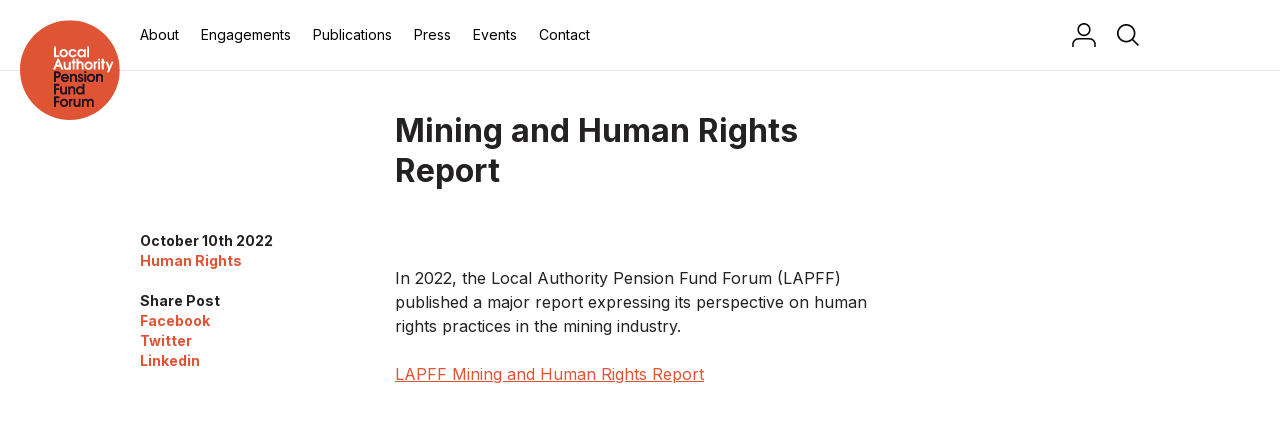

--- FILE ---
content_type: text/html; charset=UTF-8
request_url: https://lapfforum.org/engagements/mining-and-human-rights-report/
body_size: 14208
content:
<!DOCTYPE html>
<html>
<head>

<meta content="text/html; charset=utf-8" http-equiv="Content-Type" />
<meta name="description" content="" />

<!-- Mobile -->
<meta content = "width=device-width, initial-scale=1.0, maximum-scale=1.0, user-scalable=0" name = "viewport" />

<!-- FONTS -->
<link href="https://fonts.googleapis.com/css2?family=Inter:wght@400;700&display=swap" rel="stylesheet">
   
<!-- CSS -->
<link rel="stylesheet" type="text/css" media="all" href="https://lapfforum.org/wp-content/themes/LAPFF_2024/style.css" />
<link rel="stylesheet" href="https://unpkg.com/flickity@2/dist/flickity.min.css">

<!-- favicon -->
<link rel="icon" type="image/png" href="https://lapfforum.org/wp-content/themes/LAPFF_2024/images/fav.png">

<!-- JS -->       
<script src="//ajax.googleapis.com/ajax/libs/jquery/1/jquery.min.js"></script>
<script src="https://unpkg.com/flickity@2/dist/flickity.pkgd.min.js"></script>
<!-- <script src="https://lapfforum.org/wp-content/themes/LAPFF_2024/js/masonry.pkgd.min.js"></script> -->
<!-- <script src="https://lapfforum.org/wp-content/themes/LAPFF_2024/js/imagesloaded.pkgd.min.js"></script> -->
<script src="https://lapfforum.org/wp-content/themes/LAPFF_2024/js/jquery.fitvids.js"></script>
<script src="https://lapfforum.org/wp-content/themes/LAPFF_2024/js/slick.js"></script>
<!-- <script src="https://lapfforum.org/wp-content/themes/LAPFF_2024/js/jquery.waypoints.min.js"></script> -->

<script>

$(document).ready(function() {

//video	
	$(".col2 p").fitVids();
	$(".embed").fitVids();
	$(".a2_top").fitVids();
	$(".homepage-slider .slider__video").fitVids();
    
// burger logo
	$( ".burger" ).click(function() {
		$( ".burger" ).toggleClass("open");
		$( ".mob_menu" ).toggleClass("open");
	});
	
	
	$('.main-carousel').flickity({
	  // options
	  cellAlign: 'left',
	  contain: true,
	  prevNextButtons: false, 
	  pageDots: false,
	  
	});

	/* *
	 * Slick Slider
	 * */

	initSlider();

	function initSlider(){
		$('.homepage-slider').slick({
		  arrows: true,
		  slidesToShow: 1,
		  autoplay: false,
		  dots: true
		});
	}

	
	// Play overlay

	$('.video__overlay').on('click', function() {
	    $(this).fadeOut();
	    $(this).siblings('video').get(0).play()
	});

	$('video').on('click', function() {
	    $(this).get(0).pause();
	    $(this).siblings('.video__overlay').fadeIn();
	});

	$('video').on('click', function() {
	    $(this).get(0).pause();
	    $(this).siblings('.video__overlay').fadeIn();
	});

	// Accordion

	$('dt').on('click', function() {

	    var target = $(this).next('dd');
	    var parent = $(this).parents('dl.accordion');
	    var slide = $(this).data('slide');
	    var dt = target.prev('dt');
	    
	    // Open up the relevant item
	    target.slideToggle();

	    // Add active class to current heading
	    $(this).toggleClass('active');
	});


});

</script>

<!-- Analytics -->


<meta name='robots' content='index, follow, max-image-preview:large, max-snippet:-1, max-video-preview:-1' />
	<style>img:is([sizes="auto" i], [sizes^="auto," i]) { contain-intrinsic-size: 3000px 1500px }</style>
	
	<!-- This site is optimized with the Yoast SEO plugin v25.2 - https://yoast.com/wordpress/plugins/seo/ -->
	<title>Mining and Human Rights Report - LAPFF</title>
	<link rel="canonical" href="https://lapfforum.org/engagements/mining-and-human-rights-report/" />
	<meta property="og:locale" content="en_GB" />
	<meta property="og:type" content="article" />
	<meta property="og:title" content="Mining and Human Rights Report - LAPFF" />
	<meta property="og:description" content="In 2022, the Local Authority Pension Fund Forum (LAPFF) published a major report expressing its perspective on human rights practices in the mining industry. LAPFF Mining and Human Rights Report" />
	<meta property="og:url" content="https://lapfforum.org/engagements/mining-and-human-rights-report/" />
	<meta property="og:site_name" content="LAPFF" />
	<meta property="article:modified_time" content="2022-10-10T11:58:22+00:00" />
	<meta name="twitter:card" content="summary_large_image" />
	<script type="application/ld+json" class="yoast-schema-graph">{"@context":"https://schema.org","@graph":[{"@type":"WebPage","@id":"https://lapfforum.org/engagements/mining-and-human-rights-report/","url":"https://lapfforum.org/engagements/mining-and-human-rights-report/","name":"Mining and Human Rights Report - LAPFF","isPartOf":{"@id":"https://www.lapfforum.org/#website"},"primaryImageOfPage":{"@id":"https://lapfforum.org/engagements/mining-and-human-rights-report/#primaryimage"},"image":{"@id":"https://lapfforum.org/engagements/mining-and-human-rights-report/#primaryimage"},"thumbnailUrl":"https://lapfforum.org/wp-content/uploads/2022/10/LAPFF-Mining-and-Human-Rights-Report-1-pdf.jpg","datePublished":"2022-10-10T11:56:54+00:00","dateModified":"2022-10-10T11:58:22+00:00","breadcrumb":{"@id":"https://lapfforum.org/engagements/mining-and-human-rights-report/#breadcrumb"},"inLanguage":"en-GB","potentialAction":[{"@type":"ReadAction","target":["https://lapfforum.org/engagements/mining-and-human-rights-report/"]}]},{"@type":"ImageObject","inLanguage":"en-GB","@id":"https://lapfforum.org/engagements/mining-and-human-rights-report/#primaryimage","url":"https://lapfforum.org/wp-content/uploads/2022/10/LAPFF-Mining-and-Human-Rights-Report-1-pdf.jpg","contentUrl":"https://lapfforum.org/wp-content/uploads/2022/10/LAPFF-Mining-and-Human-Rights-Report-1-pdf.jpg"},{"@type":"BreadcrumbList","@id":"https://lapfforum.org/engagements/mining-and-human-rights-report/#breadcrumb","itemListElement":[{"@type":"ListItem","position":1,"name":"Home","item":"https://www.lapfforum.org/"},{"@type":"ListItem","position":2,"name":"Engagements","item":"https://www.lapfforum.org/engagements/"},{"@type":"ListItem","position":3,"name":"Mining and Human Rights Report"}]},{"@type":"WebSite","@id":"https://www.lapfforum.org/#website","url":"https://www.lapfforum.org/","name":"LAPFF","description":"The leading voice for local authority pension funds across the UK","potentialAction":[{"@type":"SearchAction","target":{"@type":"EntryPoint","urlTemplate":"https://www.lapfforum.org/?s={search_term_string}"},"query-input":{"@type":"PropertyValueSpecification","valueRequired":true,"valueName":"search_term_string"}}],"inLanguage":"en-GB"}]}</script>
	<!-- / Yoast SEO plugin. -->


<script type="text/javascript">
/* <![CDATA[ */
window._wpemojiSettings = {"baseUrl":"https:\/\/s.w.org\/images\/core\/emoji\/16.0.1\/72x72\/","ext":".png","svgUrl":"https:\/\/s.w.org\/images\/core\/emoji\/16.0.1\/svg\/","svgExt":".svg","source":{"concatemoji":"https:\/\/lapfforum.org\/wp-includes\/js\/wp-emoji-release.min.js?ver=6.8.3"}};
/*! This file is auto-generated */
!function(s,n){var o,i,e;function c(e){try{var t={supportTests:e,timestamp:(new Date).valueOf()};sessionStorage.setItem(o,JSON.stringify(t))}catch(e){}}function p(e,t,n){e.clearRect(0,0,e.canvas.width,e.canvas.height),e.fillText(t,0,0);var t=new Uint32Array(e.getImageData(0,0,e.canvas.width,e.canvas.height).data),a=(e.clearRect(0,0,e.canvas.width,e.canvas.height),e.fillText(n,0,0),new Uint32Array(e.getImageData(0,0,e.canvas.width,e.canvas.height).data));return t.every(function(e,t){return e===a[t]})}function u(e,t){e.clearRect(0,0,e.canvas.width,e.canvas.height),e.fillText(t,0,0);for(var n=e.getImageData(16,16,1,1),a=0;a<n.data.length;a++)if(0!==n.data[a])return!1;return!0}function f(e,t,n,a){switch(t){case"flag":return n(e,"\ud83c\udff3\ufe0f\u200d\u26a7\ufe0f","\ud83c\udff3\ufe0f\u200b\u26a7\ufe0f")?!1:!n(e,"\ud83c\udde8\ud83c\uddf6","\ud83c\udde8\u200b\ud83c\uddf6")&&!n(e,"\ud83c\udff4\udb40\udc67\udb40\udc62\udb40\udc65\udb40\udc6e\udb40\udc67\udb40\udc7f","\ud83c\udff4\u200b\udb40\udc67\u200b\udb40\udc62\u200b\udb40\udc65\u200b\udb40\udc6e\u200b\udb40\udc67\u200b\udb40\udc7f");case"emoji":return!a(e,"\ud83e\udedf")}return!1}function g(e,t,n,a){var r="undefined"!=typeof WorkerGlobalScope&&self instanceof WorkerGlobalScope?new OffscreenCanvas(300,150):s.createElement("canvas"),o=r.getContext("2d",{willReadFrequently:!0}),i=(o.textBaseline="top",o.font="600 32px Arial",{});return e.forEach(function(e){i[e]=t(o,e,n,a)}),i}function t(e){var t=s.createElement("script");t.src=e,t.defer=!0,s.head.appendChild(t)}"undefined"!=typeof Promise&&(o="wpEmojiSettingsSupports",i=["flag","emoji"],n.supports={everything:!0,everythingExceptFlag:!0},e=new Promise(function(e){s.addEventListener("DOMContentLoaded",e,{once:!0})}),new Promise(function(t){var n=function(){try{var e=JSON.parse(sessionStorage.getItem(o));if("object"==typeof e&&"number"==typeof e.timestamp&&(new Date).valueOf()<e.timestamp+604800&&"object"==typeof e.supportTests)return e.supportTests}catch(e){}return null}();if(!n){if("undefined"!=typeof Worker&&"undefined"!=typeof OffscreenCanvas&&"undefined"!=typeof URL&&URL.createObjectURL&&"undefined"!=typeof Blob)try{var e="postMessage("+g.toString()+"("+[JSON.stringify(i),f.toString(),p.toString(),u.toString()].join(",")+"));",a=new Blob([e],{type:"text/javascript"}),r=new Worker(URL.createObjectURL(a),{name:"wpTestEmojiSupports"});return void(r.onmessage=function(e){c(n=e.data),r.terminate(),t(n)})}catch(e){}c(n=g(i,f,p,u))}t(n)}).then(function(e){for(var t in e)n.supports[t]=e[t],n.supports.everything=n.supports.everything&&n.supports[t],"flag"!==t&&(n.supports.everythingExceptFlag=n.supports.everythingExceptFlag&&n.supports[t]);n.supports.everythingExceptFlag=n.supports.everythingExceptFlag&&!n.supports.flag,n.DOMReady=!1,n.readyCallback=function(){n.DOMReady=!0}}).then(function(){return e}).then(function(){var e;n.supports.everything||(n.readyCallback(),(e=n.source||{}).concatemoji?t(e.concatemoji):e.wpemoji&&e.twemoji&&(t(e.twemoji),t(e.wpemoji)))}))}((window,document),window._wpemojiSettings);
/* ]]> */
</script>
<style id='wp-emoji-styles-inline-css' type='text/css'>

	img.wp-smiley, img.emoji {
		display: inline !important;
		border: none !important;
		box-shadow: none !important;
		height: 1em !important;
		width: 1em !important;
		margin: 0 0.07em !important;
		vertical-align: -0.1em !important;
		background: none !important;
		padding: 0 !important;
	}
</style>
<link rel='stylesheet' id='wp-block-library-css' href='https://lapfforum.org/wp-includes/css/dist/block-library/style.min.css?ver=6.8.3' type='text/css' media='all' />
<style id='classic-theme-styles-inline-css' type='text/css'>
/*! This file is auto-generated */
.wp-block-button__link{color:#fff;background-color:#32373c;border-radius:9999px;box-shadow:none;text-decoration:none;padding:calc(.667em + 2px) calc(1.333em + 2px);font-size:1.125em}.wp-block-file__button{background:#32373c;color:#fff;text-decoration:none}
</style>
<style id='global-styles-inline-css' type='text/css'>
:root{--wp--preset--aspect-ratio--square: 1;--wp--preset--aspect-ratio--4-3: 4/3;--wp--preset--aspect-ratio--3-4: 3/4;--wp--preset--aspect-ratio--3-2: 3/2;--wp--preset--aspect-ratio--2-3: 2/3;--wp--preset--aspect-ratio--16-9: 16/9;--wp--preset--aspect-ratio--9-16: 9/16;--wp--preset--color--black: #000000;--wp--preset--color--cyan-bluish-gray: #abb8c3;--wp--preset--color--white: #ffffff;--wp--preset--color--pale-pink: #f78da7;--wp--preset--color--vivid-red: #cf2e2e;--wp--preset--color--luminous-vivid-orange: #ff6900;--wp--preset--color--luminous-vivid-amber: #fcb900;--wp--preset--color--light-green-cyan: #7bdcb5;--wp--preset--color--vivid-green-cyan: #00d084;--wp--preset--color--pale-cyan-blue: #8ed1fc;--wp--preset--color--vivid-cyan-blue: #0693e3;--wp--preset--color--vivid-purple: #9b51e0;--wp--preset--gradient--vivid-cyan-blue-to-vivid-purple: linear-gradient(135deg,rgba(6,147,227,1) 0%,rgb(155,81,224) 100%);--wp--preset--gradient--light-green-cyan-to-vivid-green-cyan: linear-gradient(135deg,rgb(122,220,180) 0%,rgb(0,208,130) 100%);--wp--preset--gradient--luminous-vivid-amber-to-luminous-vivid-orange: linear-gradient(135deg,rgba(252,185,0,1) 0%,rgba(255,105,0,1) 100%);--wp--preset--gradient--luminous-vivid-orange-to-vivid-red: linear-gradient(135deg,rgba(255,105,0,1) 0%,rgb(207,46,46) 100%);--wp--preset--gradient--very-light-gray-to-cyan-bluish-gray: linear-gradient(135deg,rgb(238,238,238) 0%,rgb(169,184,195) 100%);--wp--preset--gradient--cool-to-warm-spectrum: linear-gradient(135deg,rgb(74,234,220) 0%,rgb(151,120,209) 20%,rgb(207,42,186) 40%,rgb(238,44,130) 60%,rgb(251,105,98) 80%,rgb(254,248,76) 100%);--wp--preset--gradient--blush-light-purple: linear-gradient(135deg,rgb(255,206,236) 0%,rgb(152,150,240) 100%);--wp--preset--gradient--blush-bordeaux: linear-gradient(135deg,rgb(254,205,165) 0%,rgb(254,45,45) 50%,rgb(107,0,62) 100%);--wp--preset--gradient--luminous-dusk: linear-gradient(135deg,rgb(255,203,112) 0%,rgb(199,81,192) 50%,rgb(65,88,208) 100%);--wp--preset--gradient--pale-ocean: linear-gradient(135deg,rgb(255,245,203) 0%,rgb(182,227,212) 50%,rgb(51,167,181) 100%);--wp--preset--gradient--electric-grass: linear-gradient(135deg,rgb(202,248,128) 0%,rgb(113,206,126) 100%);--wp--preset--gradient--midnight: linear-gradient(135deg,rgb(2,3,129) 0%,rgb(40,116,252) 100%);--wp--preset--font-size--small: 13px;--wp--preset--font-size--medium: 20px;--wp--preset--font-size--large: 36px;--wp--preset--font-size--x-large: 42px;--wp--preset--spacing--20: 0.44rem;--wp--preset--spacing--30: 0.67rem;--wp--preset--spacing--40: 1rem;--wp--preset--spacing--50: 1.5rem;--wp--preset--spacing--60: 2.25rem;--wp--preset--spacing--70: 3.38rem;--wp--preset--spacing--80: 5.06rem;--wp--preset--shadow--natural: 6px 6px 9px rgba(0, 0, 0, 0.2);--wp--preset--shadow--deep: 12px 12px 50px rgba(0, 0, 0, 0.4);--wp--preset--shadow--sharp: 6px 6px 0px rgba(0, 0, 0, 0.2);--wp--preset--shadow--outlined: 6px 6px 0px -3px rgba(255, 255, 255, 1), 6px 6px rgba(0, 0, 0, 1);--wp--preset--shadow--crisp: 6px 6px 0px rgba(0, 0, 0, 1);}:where(.is-layout-flex){gap: 0.5em;}:where(.is-layout-grid){gap: 0.5em;}body .is-layout-flex{display: flex;}.is-layout-flex{flex-wrap: wrap;align-items: center;}.is-layout-flex > :is(*, div){margin: 0;}body .is-layout-grid{display: grid;}.is-layout-grid > :is(*, div){margin: 0;}:where(.wp-block-columns.is-layout-flex){gap: 2em;}:where(.wp-block-columns.is-layout-grid){gap: 2em;}:where(.wp-block-post-template.is-layout-flex){gap: 1.25em;}:where(.wp-block-post-template.is-layout-grid){gap: 1.25em;}.has-black-color{color: var(--wp--preset--color--black) !important;}.has-cyan-bluish-gray-color{color: var(--wp--preset--color--cyan-bluish-gray) !important;}.has-white-color{color: var(--wp--preset--color--white) !important;}.has-pale-pink-color{color: var(--wp--preset--color--pale-pink) !important;}.has-vivid-red-color{color: var(--wp--preset--color--vivid-red) !important;}.has-luminous-vivid-orange-color{color: var(--wp--preset--color--luminous-vivid-orange) !important;}.has-luminous-vivid-amber-color{color: var(--wp--preset--color--luminous-vivid-amber) !important;}.has-light-green-cyan-color{color: var(--wp--preset--color--light-green-cyan) !important;}.has-vivid-green-cyan-color{color: var(--wp--preset--color--vivid-green-cyan) !important;}.has-pale-cyan-blue-color{color: var(--wp--preset--color--pale-cyan-blue) !important;}.has-vivid-cyan-blue-color{color: var(--wp--preset--color--vivid-cyan-blue) !important;}.has-vivid-purple-color{color: var(--wp--preset--color--vivid-purple) !important;}.has-black-background-color{background-color: var(--wp--preset--color--black) !important;}.has-cyan-bluish-gray-background-color{background-color: var(--wp--preset--color--cyan-bluish-gray) !important;}.has-white-background-color{background-color: var(--wp--preset--color--white) !important;}.has-pale-pink-background-color{background-color: var(--wp--preset--color--pale-pink) !important;}.has-vivid-red-background-color{background-color: var(--wp--preset--color--vivid-red) !important;}.has-luminous-vivid-orange-background-color{background-color: var(--wp--preset--color--luminous-vivid-orange) !important;}.has-luminous-vivid-amber-background-color{background-color: var(--wp--preset--color--luminous-vivid-amber) !important;}.has-light-green-cyan-background-color{background-color: var(--wp--preset--color--light-green-cyan) !important;}.has-vivid-green-cyan-background-color{background-color: var(--wp--preset--color--vivid-green-cyan) !important;}.has-pale-cyan-blue-background-color{background-color: var(--wp--preset--color--pale-cyan-blue) !important;}.has-vivid-cyan-blue-background-color{background-color: var(--wp--preset--color--vivid-cyan-blue) !important;}.has-vivid-purple-background-color{background-color: var(--wp--preset--color--vivid-purple) !important;}.has-black-border-color{border-color: var(--wp--preset--color--black) !important;}.has-cyan-bluish-gray-border-color{border-color: var(--wp--preset--color--cyan-bluish-gray) !important;}.has-white-border-color{border-color: var(--wp--preset--color--white) !important;}.has-pale-pink-border-color{border-color: var(--wp--preset--color--pale-pink) !important;}.has-vivid-red-border-color{border-color: var(--wp--preset--color--vivid-red) !important;}.has-luminous-vivid-orange-border-color{border-color: var(--wp--preset--color--luminous-vivid-orange) !important;}.has-luminous-vivid-amber-border-color{border-color: var(--wp--preset--color--luminous-vivid-amber) !important;}.has-light-green-cyan-border-color{border-color: var(--wp--preset--color--light-green-cyan) !important;}.has-vivid-green-cyan-border-color{border-color: var(--wp--preset--color--vivid-green-cyan) !important;}.has-pale-cyan-blue-border-color{border-color: var(--wp--preset--color--pale-cyan-blue) !important;}.has-vivid-cyan-blue-border-color{border-color: var(--wp--preset--color--vivid-cyan-blue) !important;}.has-vivid-purple-border-color{border-color: var(--wp--preset--color--vivid-purple) !important;}.has-vivid-cyan-blue-to-vivid-purple-gradient-background{background: var(--wp--preset--gradient--vivid-cyan-blue-to-vivid-purple) !important;}.has-light-green-cyan-to-vivid-green-cyan-gradient-background{background: var(--wp--preset--gradient--light-green-cyan-to-vivid-green-cyan) !important;}.has-luminous-vivid-amber-to-luminous-vivid-orange-gradient-background{background: var(--wp--preset--gradient--luminous-vivid-amber-to-luminous-vivid-orange) !important;}.has-luminous-vivid-orange-to-vivid-red-gradient-background{background: var(--wp--preset--gradient--luminous-vivid-orange-to-vivid-red) !important;}.has-very-light-gray-to-cyan-bluish-gray-gradient-background{background: var(--wp--preset--gradient--very-light-gray-to-cyan-bluish-gray) !important;}.has-cool-to-warm-spectrum-gradient-background{background: var(--wp--preset--gradient--cool-to-warm-spectrum) !important;}.has-blush-light-purple-gradient-background{background: var(--wp--preset--gradient--blush-light-purple) !important;}.has-blush-bordeaux-gradient-background{background: var(--wp--preset--gradient--blush-bordeaux) !important;}.has-luminous-dusk-gradient-background{background: var(--wp--preset--gradient--luminous-dusk) !important;}.has-pale-ocean-gradient-background{background: var(--wp--preset--gradient--pale-ocean) !important;}.has-electric-grass-gradient-background{background: var(--wp--preset--gradient--electric-grass) !important;}.has-midnight-gradient-background{background: var(--wp--preset--gradient--midnight) !important;}.has-small-font-size{font-size: var(--wp--preset--font-size--small) !important;}.has-medium-font-size{font-size: var(--wp--preset--font-size--medium) !important;}.has-large-font-size{font-size: var(--wp--preset--font-size--large) !important;}.has-x-large-font-size{font-size: var(--wp--preset--font-size--x-large) !important;}
:where(.wp-block-post-template.is-layout-flex){gap: 1.25em;}:where(.wp-block-post-template.is-layout-grid){gap: 1.25em;}
:where(.wp-block-columns.is-layout-flex){gap: 2em;}:where(.wp-block-columns.is-layout-grid){gap: 2em;}
:root :where(.wp-block-pullquote){font-size: 1.5em;line-height: 1.6;}
</style>
<link rel='stylesheet' id='default-css' href='https://lapfforum.org/wp-content/themes/LAPFF_2024/style.css?1748428278&#038;ver=6.8.3' type='text/css' media='all' />
<link rel="https://api.w.org/" href="https://lapfforum.org/wp-json/" /><link rel="EditURI" type="application/rsd+xml" title="RSD" href="https://lapfforum.org/xmlrpc.php?rsd" />
<meta name="generator" content="WordPress 6.8.3" />
<link rel='shortlink' href='https://lapfforum.org/?p=3469' />
<link rel="alternate" title="oEmbed (JSON)" type="application/json+oembed" href="https://lapfforum.org/wp-json/oembed/1.0/embed?url=https%3A%2F%2Flapfforum.org%2Fengagements%2Fmining-and-human-rights-report%2F" />
<link rel="alternate" title="oEmbed (XML)" type="text/xml+oembed" href="https://lapfforum.org/wp-json/oembed/1.0/embed?url=https%3A%2F%2Flapfforum.org%2Fengagements%2Fmining-and-human-rights-report%2F&#038;format=xml" />
</head>

<body>


<div class="header">
	<div class="h_inner_wrap">
	
	<a class="logo" href="/">
		<svg width="497" height="497" viewBox="0 0 497 497" xmlns="http://www.w3.org/2000/svg" xmlns:xlink="http://www.w3.org/1999/xlink"><defs><path id="a" d="M0 .91214118h496.087859V496.649176H0z"/></defs><g fill="none" fill-rule="evenodd"><mask id="b" fill="#fff"><use xlink:href="#a"/></mask><path d="M248.049776.91214118C111.059035.91214118 0 111.965329 0 248.961918 0 385.946812 111.059035 497 248.049776 497c136.984895 0 248.038083-111.053188 248.038083-248.038082 0-136.996589-111.053188-248.04977682-248.038083-248.04977682" fill="#DF5435" mask="url(#b)"/><path fill="#FFFFFE" d="M169 132h9.813754v43.463993H195V185h-26v-53M208.756464 156.886761c-2.206839 2.208993-3.27523 5.053289-3.27523 8.183181 0 6.335553 4.92744 11.680266 11.40784 11.680266 6.696414 0 11.618015-5.059117 11.618015-11.680266 0-6.481266-5.05588-11.808493-11.618015-11.808493-2.930775 0-6.135946 1.497918-8.13261 3.625312zM238 165.069942C238 176.750208 228.507089 186 216.889074 186 205.481234 186 196 176.528726 196 165.069942 196 153.261449 205.481234 144 217.315263 144 228.939116 144 238 153.616986 238 165.069942zM282 171.900916C279.402236 180.305579 271.009461 186 262.258171 186c-5.389478 0-10.920012-2.203164-14.793148-5.910075C243.156967 176.033306 241 170.548709 241 164.720233 241 153.17985 250.627007 144 262.181766 144c8.75129 0 17.43793 5.845962 19.818234 14.384679h-10.778956c-2.080562-3.491257-5.095614-5.12323-9.180333-5.12323-6.823538 0-11.490109 5.053289-11.490109 11.592839 0 6.982515 5.030963 11.89592 11.989679 11.89592 3.520499 0 6.888188-1.917569 8.680763-4.849292H282M306.458567 153.261449c-7.025476-.081599-11.910975 5.193172-11.910975 12.094088 0 6.481266 5.302912 11.464613 11.775756 11.394671 6.890258.069942 11.634659-5.059117 11.634659-11.82015 0-6.61532-4.744401-11.750208-11.49944-11.668609zM327 184.723564h-8.759798v-5.344713C315.218365 183.429642 309.615622 186 304.594905 186c-6.178892 0-11.199608-2.570358-14.638858-6.621149C286.793113 175.607827 285 170.478768 285 165c0-5.484596 1.43449-10.030808 5.103024-14.169026C294.118421 146.214821 299.068589 144 304.894737 144c5.449888 0 10.18841 2.424646 13.345465 6.830974v-5.542881H327v39.435471zM334 185h9v-53h-9zM195.582318 222.773236l-5.658547-16.075551-5.658548 16.075551h11.317095zM186.053676 193h7.669824L216 246h-10.830401l-5.72305-13.697685h-18.758231L174.81281 246H164l22.053676-53zM252 207v39.714899h-8.659914v-4.242593C241.207074 246.351081 237.522252 248 233.186483 248c-4.690302 0-9.153936-1.789752-12.420292-5.527694C217.220857 238.687419 217 234.532847 217 229.439387V207h9.438725v19.505367c0 2.429369.069744 5.803492 1.214712 8.092028 1.272833 2.581938 3.830123 4.090024 6.736135 4.090024 7.172035 0 8.171703-6.519393 8.171703-12.182052V207H252M261.678845 214.73546H257v-8.47225h4.678845V193h9.575722v13.26321H277v8.47225h-5.745433V246h-9.575722v-31.26454M281 193h9.48549v16.281046c2.130587-2.935638 6.619413-4.297774 10.121748-4.297774 4.284523 0 8.831721 2.078432 11.627752 5.295891C315.865744 214.453639 316 219.185887 316 224.481777V246h-9.479653v-19.439792c0-5.94173-.642095-12.253351-8.067045-12.253351-2.702635 0-4.979153 1.139028-6.473482 3.440567-1.570214 2.507035-1.49433 6.164839-1.49433 8.959566V246H281v-53M332.752398 218.88272c-2.207146 2.209299-3.275685 5.05982-3.275685 8.190146 0 6.336433 4.916447 11.676058 11.409426 11.676058 6.703184 0 11.613791-5.042331 11.613791-11.676058 0-6.482165-5.050743-11.815961-11.613791-11.815961-2.925344 0-6.13096 1.492297-8.133741 3.625815zM362 227.072866C362 238.748924 352.49993 248 340.886139 248 329.476713 248 320 238.53907 320 227.072866 320 215.256905 329.476713 206 341.312387 206 352.937856 206 362 215.612491 362 227.072866zM366 206.279416h8.654971v3.591755C376.865497 206.502433 379.356725 205 383.292398 205H384v9.243487c-1.929825 0-4.204678.645577-5.783626 1.866304-2.719298 2.218437-2.783625 5.164615-2.719298 8.462926V246H366v-39.720584M389 246h9v-39.73679h-9V246zm0-44.316384h9V193h-9v8.683616zM406.689249 214.73546H402v-8.47225h4.689249V193h9.56701v13.26321H422v8.47225h-5.743741V246h-9.56701v-31.26454M439.448492 243.004541L425 207h10.759143l9.022294 25.46677L454.258342 207H465l-22.631502 53H432.19219l7.256302-16.995459"/><path d="M180.675338 278.378065c2.447104 0 5.253902.146789 7.636143-.569539 2.877558-.933576 4.817551-3.446596 4.817551-6.529156 0-3.229349-2.164065-5.525122-5.118279-6.306037-2.152272-.581283-5.177246-.434495-7.335415-.434495h-1.80437v13.839227h1.80437zM169 308v-52.996547h12.542144c5.106486 0 9.941727-.217248 14.393687 2.794854C200.340617 260.734079 203 265.824706 203 271.144324c0 5.225674-2.164065 10.251715-6.338883 13.539779-4.39889 3.522925-10.596254 3.23522-15.84426 3.23522h-1.945889V308H169zM234.502267 283.788341c-1.562624-4.686745-5.896146-7.537265-10.723434-7.537265-4.676254 0-9.491925 2.984594-10.920941 7.537265h21.644375zM213.003117 292.2c1.423208 4.558501 5.605696 7.554754 10.357467 7.554754 3.543496 0 6.953386-1.369882 8.800651-3.421791h10.432984C240.177671 303.380569 232.01601 309 223.709124 309 212.2828 309 203 299.754754 203 288.28855 203 276.606662 212.085293 267 223.85435 267 235.065741 267 244 276.676613 244 287.71728c0 1.480638-.278833 2.984594-.487957 4.48272h-30.508926zM248 268.291154h8.748544v3.638706C259.247296 268.643287 263.5109 267 267.62889 267c4.129639 0 8.404893 1.854566 11.25312 4.92986.355301.36387.710601.727741.984357 1.162038C282.92428 277.393788 283 282.335385 283 287.411967V308h-9.45332v-18.721729c0-3.075294 0-7.007444-1.636712-9.660178-1.357131-2.089321-3.844233-3.304179-6.261441-3.304179-2.562822 0-5.33533 1.36158-6.616741 3.515459-1.706607 2.711423-1.572641 7.019181-1.572641 10.182508V308H248v-39.708846M304.516432 279.101596c-.290059-1.859542-1.876505-2.85052-3.699735-2.85052-2.08961 0-3.824045 1.206662-3.753011 3.351839-.071034 2.629007 3.468872 3.270229 5.434171 3.841499C308.920596 285.368078 315 287.507425 315 295.400278c0 3.701596-1.385181 6.913532-4.04899 9.478417C308.263523 307.297849 304.226373 309 300.532558 309c-8.163095 0-14.242499-5.555309-14.532558-13.675503h9.838334c.497245 2.506593 2.2376 4.430257 5.055318 4.430257 2.320473 0 4.487038-1.294102 4.487038-3.777377 0-3.276058-4.262094-4.284525-6.801592-5.123942-2.953868-.938515-4.765258-1.422345-7.221882-3.42762-2.598694-2.133518-3.90692-4.902428-3.90692-8.254267 0-7.339071 6.434578-12.171548 13.52031-12.171548 6.653603 0 12.934273 5.339625 12.934273 12.101596h-9.388447M319 308h10v-39.729448h-10V308zm0-44.321294h10V255h-10v8.678706zM344.754691 279.88855c-2.206533 2.203469-3.2631 5.048161-3.2631 8.184316 0 6.348092 4.91508 11.681888 11.406255 11.681888 6.683808 0 11.622237-5.065649 11.622237-11.681888 0-6.482165-5.066852-11.82179-11.622237-11.82179-2.924531 0-6.146769 1.498126-8.143155 3.637474zM374 288.072866C374 299.754754 364.520083 309 352.897846 309 341.491591 309 332 299.533241 332 288.072866 332 276.251076 341.491591 267 353.318138 267 364.934538 267 374 276.606662 374 288.072866zM378 268.291154h8.747088v3.638706C389.245424 268.643287 393.496672 267 397.625624 267c4.134775 0 8.397671 1.854566 11.251248 4.92986.349418.36387.704659.727741.984193 1.162038C412.924293 277.393788 413 282.335385 413 287.411967V308h-9.457571v-18.721729c0-3.075294 0-7.007444-1.642263-9.660178-1.345258-2.089321-3.843594-3.304179-6.254575-3.304179-2.562396 0-5.340267 1.36158-6.609817 3.515459-1.71797 2.711423-1.57238 7.019181-1.57238 10.182508V308H378v-39.708846M169 317h27v9.540822h-17.15723v12.182896h16.375218v9.529079H178.84277V370H169v-53M234 330v39.720767h-8.654102v-4.230857C223.212886 369.345213 219.522252 371 215.192295 371c-4.690302 0-9.148124-1.783884-12.41448-5.51009C199.220857 361.681551 199 357.515243 199 352.433519V330h9.450349v19.499499c0 2.429369.063932 5.797624 1.203088 8.092028 1.278645 2.581938 3.835935 4.090024 6.747759 4.090024 7.172035 0 8.165891-6.531129 8.165891-12.182052V330H234M240 330.284917h8.754368v3.661133C251.247296 330.654551 255.499251 329 259.62889 329c4.129639 0 8.410717 1.859903 11.25312 4.94605.355301.3579.704776.709932.990182 1.149972C274.930105 339.390813 275 344.325129 275 349.417859V370h-9.45332v-18.722238c0-3.074413 0-7.02304-1.636712-9.675014-1.345481-2.065255-3.844233-3.297367-6.261441-3.297367-2.556998 0-5.329506 1.378792-6.622566 3.52032-1.706607 2.734116-1.555167 7.02304-1.555167 10.173727V370H240v-39.715083M299.103216 338.173607c-6.116276 0-11.518888 5.426285-11.518888 11.489238 0 6.565278 4.977953 12.061655 11.660441 12.061655 6.635304 0 11.81379-5.350352 11.81379-11.845538 0-6.565279-5.396714-11.705355-11.955343-11.705355zM320 369.726663h-8.788092v-5.356192C308.262884 368.71033 302.995928 371 297.811543 371c-5.839067 0-10.870102-2.634289-14.408931-6.629529C280.028929 360.521255 278 355.369497 278 350.095078c0-5.274418 1.798905-10.478745 5.402612-14.479827 3.603707-4.001081 9.230445-6.705462 14.68614-6.705462 4.618171 0 9.295323 1.851596 12.338716 5.356193V317H320v52.726663zM169 379h27v9.530135h-17.15723v12.201861h16.375218v9.536008H178.84277V432H169v-53M210.766366 403.879145c-2.21237 2.208686-3.286449 5.058416-3.286449 8.193701 0 6.334674 4.932592 11.661163 11.417929 11.661163 6.695483 0 11.6164-5.04676 11.6164-11.661163 0-6.480366-5.061015-11.81851-11.6164-11.81851-2.930369 0-6.129257 1.497711-8.13148 3.624809zM240 412.072846C240 423.734009 230.514246 433 218.897846 433 207.479917 433 198 423.524213 198 412.072846 198 400.254336 207.479917 391 219.329812 391 230.946213 391 240 400.603996 240 412.072846zM243 392.291154h8.646084v3.580017C253.857329 392.496565 256.361066 391 260.286318 391H261v9.243487c-1.930452 0-4.217745.639708-5.785505 1.860435-2.714333 2.230175-2.79623 5.158746-2.714333 8.457057V432H243v-39.708846M301 392v39.703163h-8.665726v-4.236725C290.212886 431.339344 286.522252 433 282.180671 433c-4.678678 0-9.153936-1.79562-12.420292-5.533562C266.215045 423.669815 266 419.526979 266 414.433519V392h9.438725v19.487763c0 2.441105.075556 5.80936 1.2089 8.109632 1.272833 2.57607 3.835935 4.07242 6.747759 4.07242 7.172035 0 8.165891-6.519393 8.165891-12.182052V392H301M308 392.291154h8.649458v3.650443C318.509557 392.36158 323.322562 391 327.02532 391c4.039902 0 8.021675 1.713713 10.51537 4.941597.337143.363871.639409.78643.918423 1.220728.279015-.510593.627784-.927283.99399-1.220728C342.22 392.584598 346.701675 391 350.945025 391c4.615369 0 8.876157 1.36158 12.003448 4.941597C366.564039 399.885485 367 404.545376 367 409.698254V432h-9.451626v-21.151446c0-2.282994-.069753-5.593043-1.418325-7.588462-1.203251-1.866304-3.621379-2.94031-5.894187-2.94031-2.627389 0-5.103645 1.150301-6.527783 3.433296-1.633399 2.594045-1.488079 6.455768-1.488079 9.319782V432h-9.44v-21.151446c0-2.576438 0-5.017893-1.493892-7.306756-1.348571-2.071715-3.766699-3.222016-6.179014-3.222016-7.533399 0-7.667094 7.160035-7.667094 12.753078V432H308v-39.708846" fill="#24131E"/></g></svg>
	</a>
	
	
	<ul id="menu-main-nav" class="nav"><li id="menu-item-211" class="menu-item menu-item-type-post_type menu-item-object-page menu-item-211"><a href="https://lapfforum.org/about/">About</a></li>
<li id="menu-item-48" class="menu-item menu-item-type-custom menu-item-object-custom menu-item-48"><a href="/engagements/">Engagements</a></li>
<li id="menu-item-635" class="menu-item menu-item-type-taxonomy menu-item-object-publications_category menu-item-635"><a href="https://lapfforum.org/publications/category/annual-reports/">Publications</a></li>
<li id="menu-item-1227" class="menu-item menu-item-type-taxonomy menu-item-object-press_category menu-item-1227"><a href="https://lapfforum.org/press/category/press-release/">Press</a></li>
<li id="menu-item-5341" class="menu-item menu-item-type-post_type menu-item-object-page menu-item-5341"><a href="https://lapfforum.org/events/">Events</a></li>
<li id="menu-item-39" class="menu-item menu-item-type-post_type menu-item-object-page menu-item-39"><a href="https://lapfforum.org/contact/">Contact</a></li>
</ul>	
	
	
	
	
	
	
	
	
		<div class="nav_right">
			
			<a class="members_icon " href="/members"><svg width="86" height="87" viewBox="0 0 86 87" xmlns="http://www.w3.org/2000/svg"><path d="M0 77.445c0-4.141 1.027-7.972 3.082-11.491 2.055-3.52 4.841-6.307 8.361-8.361 3.519-2.054 7.35-3.082 11.49-3.082h40.133c4.141 0 7.971 1.027 11.491 3.082 3.519 2.055 6.307 4.841 8.361 8.361C84.973 69.473 86 73.304 86 77.445V87h-5.733v-9.555c0-3.122-.772-5.996-2.317-8.624-1.545-2.628-3.631-4.714-6.259-6.259-2.628-1.545-5.502-2.317-8.624-2.317H22.933c-3.122 0-5.996.772-8.624 2.317-2.628 1.544-4.714 3.631-6.259 6.259-1.545 2.628-2.317 5.502-2.317 8.624V87H0v-9.555zm31.032-32.848c-3.647-2.15-6.546-5.048-8.696-8.695-2.15-3.647-3.225-7.636-3.225-11.968s1.075-8.321 3.225-11.968c2.15-3.647 5.048-6.546 8.696-8.696C34.678 1.12 38.668.044 43 .044S51.321 1.12 54.969 3.27c3.646 2.15 6.545 5.049 8.695 8.696 2.15 3.647 3.225 7.637 3.225 11.968 0 4.332-1.074 8.321-3.225 11.968-2.15 3.647-5.049 6.545-8.695 8.695-3.647 2.15-7.637 3.225-11.969 3.225s-8.322-1.074-11.968-3.225zm21.07-4.945c2.787-1.625 4.993-3.83 6.617-6.617 1.625-2.787 2.437-5.821 2.437-9.102 0-3.28-.812-6.314-2.437-9.102-1.624-2.787-3.83-4.993-6.617-6.617C49.314 6.59 46.28 5.778 43 5.778c-3.281 0-6.314.812-9.102 2.437-2.788 1.624-4.993 3.83-6.617 6.617-1.625 2.788-2.437 5.821-2.437 9.102 0 3.281.812 6.315 2.437 9.102 1.624 2.788 3.83 4.993 6.617 6.617 2.787 1.625 5.82 2.437 9.102 2.437 3.28-.001 6.314-.813 9.102-2.438z" fill="#000" fill-rule="nonzero"/>
</svg></a>
			
			<a class="search" href="/search/"><svg width="118" height="118" viewBox="0 0 118 118" xmlns="http://www.w3.org/2000/svg"><path d="M9 49.5C9 27.25 27.25 9 49.5 9S90 27.25 90 49.5 71.75 90 49.5 90 9 71.75 9 49.5zm90 0c0-6.75-1.25-13.25-4-19.25-2.5-6-6-11.25-10.5-15.75S74.75 6.5 68.75 4 56.25 0 49.5 0 36.25 1.25 30.25 4c-6 2.5-11.25 6-15.75 10.5S6.5 24.25 4 30.25 0 42.75 0 49.5s1.25 13.25 4 19.25c2.5 6 6 11.25 10.5 15.75s9.75 8 15.75 10.5 12.5 4 19.25 4 13.25-1.25 19.25-4c4.5-2 8.75-4.5 12.5-7.5l30.5 30.5 6.25-6.25-30.5-30.5c3-3.75 5.5-8 7.5-12.5 2.5-6 4-12.5 4-19.25z" fill="#000" fill-rule="evenodd"/>
</svg></a>
			
			<div class="burger"><div class="burger-icon"></div></div>
			
		</div>

	</div>	
</div><!-- /header -->



<div class="mob_menu">
	
	<ul id="menu-footer" class="menu_nav"><li id="menu-item-203" class="menu-item menu-item-type-post_type menu-item-object-page menu-item-home menu-item-203"><a href="https://lapfforum.org/">Home</a></li>
<li id="menu-item-212" class="menu-item menu-item-type-post_type menu-item-object-page menu-item-212"><a href="https://lapfforum.org/about/">About</a></li>
<li id="menu-item-200" class="menu-item menu-item-type-custom menu-item-object-custom menu-item-200"><a href="/engagements/">Engagements</a></li>
<li id="menu-item-634" class="menu-item menu-item-type-taxonomy menu-item-object-publications_category menu-item-634"><a href="https://lapfforum.org/publications/category/annual-reports/">Publications</a></li>
<li id="menu-item-1228" class="menu-item menu-item-type-taxonomy menu-item-object-press_category menu-item-1228"><a href="https://lapfforum.org/press/category/press-release/">Press</a></li>
<li id="menu-item-196" class="menu-item menu-item-type-post_type menu-item-object-page menu-item-196"><a href="https://lapfforum.org/contact/">Contact</a></li>
<li id="menu-item-198" class="menu-item menu-item-type-post_type menu-item-object-page menu-item-198"><a href="https://lapfforum.org/members/">Members</a></li>
<li id="menu-item-202" class="menu-item menu-item-type-custom menu-item-object-custom menu-item-202"><a href="/search/">Search</a></li>
</ul>		 
<!--
	-->
		 
</div>

<div class="content">
<div class="post_wrap">

	<div class="wrap">
		
		<div class="post">
	
			<h2>Mining and Human Rights Report</h2>
	
									
				<div class="col1">
					<p><strong>October 10th 2022</strong></p>
					<p><strong><a href="https://lapfforum.org/engagements/category/human-rights/">Human Rights</a></strong></p>			            
			        <p>&nbsp;</p>
					<p><strong>Share Post</strong></p>
					<p><strong><a target="_blank" href="http://www.facebook.com/sharer.php?u=https://lapfforum.org/engagements/mining-and-human-rights-report/&amp;t=Mining+and+Human+Rights+Report" title="Share on Facebook">Facebook</a></strong></p>
					<p><strong><a target="_blank" href="http://twitter.com/intent/tweet/?text=Mining+and+Human+Rights+Report&via=LAPFForum&url=https://lapfforum.org/engagements/mining-and-human-rights-report/" title="Share on Twitter">Twitter</a></strong></p>
			
					
					<p><strong><a target="_blank" href="https://www.linkedin.com/shareArticle
?mini=true
&url=https://lapfforum.org/engagements/mining-and-human-rights-report/&title=Mining+and+Human+Rights+Report&source=LAPFForum">Linkedin</a></strong></p>
				</div>
					
				<div class="col2">
					<img width="1058" height="1497" src="https://lapfforum.org/wp-content/uploads/2022/10/LAPFF-Mining-and-Human-Rights-Report-1-pdf.jpg" class="attachment-post-thumbnail size-post-thumbnail wp-post-image" alt="" decoding="async" fetchpriority="high" />					<p><em>In 2022, the Local Authority Pension Fund Forum (LAPFF) published a major report expressing its perspective on human rights practices in the mining industry.</em></p>
<p><a href="https://lapfforum.org/wp-content/uploads/2022/10/LAPFF-Mining-and-Human-Rights-Report.pdf">LAPFF Mining and Human Rights Report</a></p>
				</div>
				

			
						
				
		</div>
	
	</div>

</div>

<div class="wrap mt-md">
	<div class="engagements">
				
				
		    				
				
				<a class="box_engagement " href="https://lapfforum.org/engagements/q3-quarterly-engagement-report/">

					<div class="thumb"><div style="background-image: url(https://lapfforum.org/wp-content/uploads/2022/10/LAPFF-Q3-QER-pdf.jpg)"></div></div>
				
					<h3><div class="dot blinking"></div> Q3 Quarterly Engagement Report</h3>
				</a>
				
		    				
				
				<a class="box_engagement carbon-risk climate-change environment " href="https://lapfforum.org/engagements/ipcc-issues-new-dire-warning/">

					<div class="thumb"><div style="background-image: url(https://lapfforum.org/wp-content/uploads/2022/03/IPCC-2022-1.jpg)"></div></div>
				
					<h3><div class="dot blinking"></div> IPCC Issues New Dire Warning</h3>
				</a>
				
		    				
				
				<a class="box_engagement climate-change " href="https://lapfforum.org/engagements/protecting-pensions-against-climate-risk-exposure/">

					<div class="thumb"><div style="background-image: url(https://lapfforum.org/wp-content/uploads/2021/03/LAPFF-Climate-Risk-Exposure.png)"></div></div>
				
					<h3><div class="dot blinking"></div> Protecting pensions against climate risk exposure</h3>
				</a>
				
		    		
				
	</div>
</div>


<div class="wrap">
	<ul class="category_list">
	
	<p><strong>Past Engagements by Category</strong></p>
	
		  
		<li class="agm">
			<a href="https://lapfforum.org/engagements/category/agm/">AGM</a>
		</li>
	  
		  
		<li class="board-composition">
			<a href="https://lapfforum.org/engagements/category/board-composition/">Board Composition</a>
		</li>
	  
		  
		<li class="carbon-risk">
			<a href="https://lapfforum.org/engagements/category/carbon-risk/">Carbon Risk</a>
		</li>
	  
		  
		<li class="climate-change">
			<a href="https://lapfforum.org/engagements/category/climate-change/">Climate Change</a>
		</li>
	  
		  
		<li class="conference">
			<a href="https://lapfforum.org/engagements/category/conference/">Conference</a>
		</li>
	  
		  
		<li class="covid-19">
			<a href="https://lapfforum.org/engagements/category/covid-19/">Covid-19</a>
		</li>
	  
		  
		<li class="diversity">
			<a href="https://lapfforum.org/engagements/category/diversity/">Diversity</a>
		</li>
	  
		  
		<li class="environment">
			<a href="https://lapfforum.org/engagements/category/environment/">Environment</a>
		</li>
	  
		  
		<li class="featured">
			<a href="https://lapfforum.org/engagements/category/featured/">Featured</a>
		</li>
	  
		  
		<li class="governance-risk">
			<a href="https://lapfforum.org/engagements/category/governance-risk/">Governance Risk</a>
		</li>
	  
		  
		<li class="human-rights">
			<a href="https://lapfforum.org/engagements/category/human-rights/">Human Rights</a>
		</li>
	  
		  
		<li class="reliable-accounts">
			<a href="https://lapfforum.org/engagements/category/reliable-accounts/">Reliable accounts</a>
		</li>
	  
		  
		<li class="social-media">
			<a href="https://lapfforum.org/engagements/category/social-media/">Social Media</a>
		</li>
	  
		  
		<li class="social-risk">
			<a href="https://lapfforum.org/engagements/category/social-risk/">Social Risk</a>
		</li>
	  
		  
		<li class="stewardship">
			<a href="https://lapfforum.org/engagements/category/stewardship/">Stewardship</a>
		</li>
	  
		  
		<li class="vote-alert">
			<a href="https://lapfforum.org/engagements/category/vote-alert/">Vote Alert</a>
		</li>
	  
		
	</ul>
</div>






</div><!--/content-->
<div class="footer">
	<div class="wrap flex_wrap">
		
		<div class="f1">	
			<div class="f1_logo">
				<svg width="497" height="497" viewBox="0 0 497 497" xmlns="http://www.w3.org/2000/svg" xmlns:xlink="http://www.w3.org/1999/xlink"><defs><path id="a" d="M0 .91214118h496.087859V496.649176H0z"/></defs><g fill="none" fill-rule="evenodd"><mask id="b" fill="#fff"><use xlink:href="#a"/></mask><path d="M248.049776.91214118C111.059035.91214118 0 111.965329 0 248.961918 0 385.946812 111.059035 497 248.049776 497c136.984895 0 248.038083-111.053188 248.038083-248.038082 0-136.996589-111.053188-248.04977682-248.038083-248.04977682" fill="#DF5435" mask="url(#b)"/><path fill="#FFFFFE" d="M169 132h9.813754v43.463993H195V185h-26v-53M208.756464 156.886761c-2.206839 2.208993-3.27523 5.053289-3.27523 8.183181 0 6.335553 4.92744 11.680266 11.40784 11.680266 6.696414 0 11.618015-5.059117 11.618015-11.680266 0-6.481266-5.05588-11.808493-11.618015-11.808493-2.930775 0-6.135946 1.497918-8.13261 3.625312zM238 165.069942C238 176.750208 228.507089 186 216.889074 186 205.481234 186 196 176.528726 196 165.069942 196 153.261449 205.481234 144 217.315263 144 228.939116 144 238 153.616986 238 165.069942zM282 171.900916C279.402236 180.305579 271.009461 186 262.258171 186c-5.389478 0-10.920012-2.203164-14.793148-5.910075C243.156967 176.033306 241 170.548709 241 164.720233 241 153.17985 250.627007 144 262.181766 144c8.75129 0 17.43793 5.845962 19.818234 14.384679h-10.778956c-2.080562-3.491257-5.095614-5.12323-9.180333-5.12323-6.823538 0-11.490109 5.053289-11.490109 11.592839 0 6.982515 5.030963 11.89592 11.989679 11.89592 3.520499 0 6.888188-1.917569 8.680763-4.849292H282M306.458567 153.261449c-7.025476-.081599-11.910975 5.193172-11.910975 12.094088 0 6.481266 5.302912 11.464613 11.775756 11.394671 6.890258.069942 11.634659-5.059117 11.634659-11.82015 0-6.61532-4.744401-11.750208-11.49944-11.668609zM327 184.723564h-8.759798v-5.344713C315.218365 183.429642 309.615622 186 304.594905 186c-6.178892 0-11.199608-2.570358-14.638858-6.621149C286.793113 175.607827 285 170.478768 285 165c0-5.484596 1.43449-10.030808 5.103024-14.169026C294.118421 146.214821 299.068589 144 304.894737 144c5.449888 0 10.18841 2.424646 13.345465 6.830974v-5.542881H327v39.435471zM334 185h9v-53h-9zM195.582318 222.773236l-5.658547-16.075551-5.658548 16.075551h11.317095zM186.053676 193h7.669824L216 246h-10.830401l-5.72305-13.697685h-18.758231L174.81281 246H164l22.053676-53zM252 207v39.714899h-8.659914v-4.242593C241.207074 246.351081 237.522252 248 233.186483 248c-4.690302 0-9.153936-1.789752-12.420292-5.527694C217.220857 238.687419 217 234.532847 217 229.439387V207h9.438725v19.505367c0 2.429369.069744 5.803492 1.214712 8.092028 1.272833 2.581938 3.830123 4.090024 6.736135 4.090024 7.172035 0 8.171703-6.519393 8.171703-12.182052V207H252M261.678845 214.73546H257v-8.47225h4.678845V193h9.575722v13.26321H277v8.47225h-5.745433V246h-9.575722v-31.26454M281 193h9.48549v16.281046c2.130587-2.935638 6.619413-4.297774 10.121748-4.297774 4.284523 0 8.831721 2.078432 11.627752 5.295891C315.865744 214.453639 316 219.185887 316 224.481777V246h-9.479653v-19.439792c0-5.94173-.642095-12.253351-8.067045-12.253351-2.702635 0-4.979153 1.139028-6.473482 3.440567-1.570214 2.507035-1.49433 6.164839-1.49433 8.959566V246H281v-53M332.752398 218.88272c-2.207146 2.209299-3.275685 5.05982-3.275685 8.190146 0 6.336433 4.916447 11.676058 11.409426 11.676058 6.703184 0 11.613791-5.042331 11.613791-11.676058 0-6.482165-5.050743-11.815961-11.613791-11.815961-2.925344 0-6.13096 1.492297-8.133741 3.625815zM362 227.072866C362 238.748924 352.49993 248 340.886139 248 329.476713 248 320 238.53907 320 227.072866 320 215.256905 329.476713 206 341.312387 206 352.937856 206 362 215.612491 362 227.072866zM366 206.279416h8.654971v3.591755C376.865497 206.502433 379.356725 205 383.292398 205H384v9.243487c-1.929825 0-4.204678.645577-5.783626 1.866304-2.719298 2.218437-2.783625 5.164615-2.719298 8.462926V246H366v-39.720584M389 246h9v-39.73679h-9V246zm0-44.316384h9V193h-9v8.683616zM406.689249 214.73546H402v-8.47225h4.689249V193h9.56701v13.26321H422v8.47225h-5.743741V246h-9.56701v-31.26454M439.448492 243.004541L425 207h10.759143l9.022294 25.46677L454.258342 207H465l-22.631502 53H432.19219l7.256302-16.995459"/><path d="M180.675338 278.378065c2.447104 0 5.253902.146789 7.636143-.569539 2.877558-.933576 4.817551-3.446596 4.817551-6.529156 0-3.229349-2.164065-5.525122-5.118279-6.306037-2.152272-.581283-5.177246-.434495-7.335415-.434495h-1.80437v13.839227h1.80437zM169 308v-52.996547h12.542144c5.106486 0 9.941727-.217248 14.393687 2.794854C200.340617 260.734079 203 265.824706 203 271.144324c0 5.225674-2.164065 10.251715-6.338883 13.539779-4.39889 3.522925-10.596254 3.23522-15.84426 3.23522h-1.945889V308H169zM234.502267 283.788341c-1.562624-4.686745-5.896146-7.537265-10.723434-7.537265-4.676254 0-9.491925 2.984594-10.920941 7.537265h21.644375zM213.003117 292.2c1.423208 4.558501 5.605696 7.554754 10.357467 7.554754 3.543496 0 6.953386-1.369882 8.800651-3.421791h10.432984C240.177671 303.380569 232.01601 309 223.709124 309 212.2828 309 203 299.754754 203 288.28855 203 276.606662 212.085293 267 223.85435 267 235.065741 267 244 276.676613 244 287.71728c0 1.480638-.278833 2.984594-.487957 4.48272h-30.508926zM248 268.291154h8.748544v3.638706C259.247296 268.643287 263.5109 267 267.62889 267c4.129639 0 8.404893 1.854566 11.25312 4.92986.355301.36387.710601.727741.984357 1.162038C282.92428 277.393788 283 282.335385 283 287.411967V308h-9.45332v-18.721729c0-3.075294 0-7.007444-1.636712-9.660178-1.357131-2.089321-3.844233-3.304179-6.261441-3.304179-2.562822 0-5.33533 1.36158-6.616741 3.515459-1.706607 2.711423-1.572641 7.019181-1.572641 10.182508V308H248v-39.708846M304.516432 279.101596c-.290059-1.859542-1.876505-2.85052-3.699735-2.85052-2.08961 0-3.824045 1.206662-3.753011 3.351839-.071034 2.629007 3.468872 3.270229 5.434171 3.841499C308.920596 285.368078 315 287.507425 315 295.400278c0 3.701596-1.385181 6.913532-4.04899 9.478417C308.263523 307.297849 304.226373 309 300.532558 309c-8.163095 0-14.242499-5.555309-14.532558-13.675503h9.838334c.497245 2.506593 2.2376 4.430257 5.055318 4.430257 2.320473 0 4.487038-1.294102 4.487038-3.777377 0-3.276058-4.262094-4.284525-6.801592-5.123942-2.953868-.938515-4.765258-1.422345-7.221882-3.42762-2.598694-2.133518-3.90692-4.902428-3.90692-8.254267 0-7.339071 6.434578-12.171548 13.52031-12.171548 6.653603 0 12.934273 5.339625 12.934273 12.101596h-9.388447M319 308h10v-39.729448h-10V308zm0-44.321294h10V255h-10v8.678706zM344.754691 279.88855c-2.206533 2.203469-3.2631 5.048161-3.2631 8.184316 0 6.348092 4.91508 11.681888 11.406255 11.681888 6.683808 0 11.622237-5.065649 11.622237-11.681888 0-6.482165-5.066852-11.82179-11.622237-11.82179-2.924531 0-6.146769 1.498126-8.143155 3.637474zM374 288.072866C374 299.754754 364.520083 309 352.897846 309 341.491591 309 332 299.533241 332 288.072866 332 276.251076 341.491591 267 353.318138 267 364.934538 267 374 276.606662 374 288.072866zM378 268.291154h8.747088v3.638706C389.245424 268.643287 393.496672 267 397.625624 267c4.134775 0 8.397671 1.854566 11.251248 4.92986.349418.36387.704659.727741.984193 1.162038C412.924293 277.393788 413 282.335385 413 287.411967V308h-9.457571v-18.721729c0-3.075294 0-7.007444-1.642263-9.660178-1.345258-2.089321-3.843594-3.304179-6.254575-3.304179-2.562396 0-5.340267 1.36158-6.609817 3.515459-1.71797 2.711423-1.57238 7.019181-1.57238 10.182508V308H378v-39.708846M169 317h27v9.540822h-17.15723v12.182896h16.375218v9.529079H178.84277V370H169v-53M234 330v39.720767h-8.654102v-4.230857C223.212886 369.345213 219.522252 371 215.192295 371c-4.690302 0-9.148124-1.783884-12.41448-5.51009C199.220857 361.681551 199 357.515243 199 352.433519V330h9.450349v19.499499c0 2.429369.063932 5.797624 1.203088 8.092028 1.278645 2.581938 3.835935 4.090024 6.747759 4.090024 7.172035 0 8.165891-6.531129 8.165891-12.182052V330H234M240 330.284917h8.754368v3.661133C251.247296 330.654551 255.499251 329 259.62889 329c4.129639 0 8.410717 1.859903 11.25312 4.94605.355301.3579.704776.709932.990182 1.149972C274.930105 339.390813 275 344.325129 275 349.417859V370h-9.45332v-18.722238c0-3.074413 0-7.02304-1.636712-9.675014-1.345481-2.065255-3.844233-3.297367-6.261441-3.297367-2.556998 0-5.329506 1.378792-6.622566 3.52032-1.706607 2.734116-1.555167 7.02304-1.555167 10.173727V370H240v-39.715083M299.103216 338.173607c-6.116276 0-11.518888 5.426285-11.518888 11.489238 0 6.565278 4.977953 12.061655 11.660441 12.061655 6.635304 0 11.81379-5.350352 11.81379-11.845538 0-6.565279-5.396714-11.705355-11.955343-11.705355zM320 369.726663h-8.788092v-5.356192C308.262884 368.71033 302.995928 371 297.811543 371c-5.839067 0-10.870102-2.634289-14.408931-6.629529C280.028929 360.521255 278 355.369497 278 350.095078c0-5.274418 1.798905-10.478745 5.402612-14.479827 3.603707-4.001081 9.230445-6.705462 14.68614-6.705462 4.618171 0 9.295323 1.851596 12.338716 5.356193V317H320v52.726663zM169 379h27v9.530135h-17.15723v12.201861h16.375218v9.536008H178.84277V432H169v-53M210.766366 403.879145c-2.21237 2.208686-3.286449 5.058416-3.286449 8.193701 0 6.334674 4.932592 11.661163 11.417929 11.661163 6.695483 0 11.6164-5.04676 11.6164-11.661163 0-6.480366-5.061015-11.81851-11.6164-11.81851-2.930369 0-6.129257 1.497711-8.13148 3.624809zM240 412.072846C240 423.734009 230.514246 433 218.897846 433 207.479917 433 198 423.524213 198 412.072846 198 400.254336 207.479917 391 219.329812 391 230.946213 391 240 400.603996 240 412.072846zM243 392.291154h8.646084v3.580017C253.857329 392.496565 256.361066 391 260.286318 391H261v9.243487c-1.930452 0-4.217745.639708-5.785505 1.860435-2.714333 2.230175-2.79623 5.158746-2.714333 8.457057V432H243v-39.708846M301 392v39.703163h-8.665726v-4.236725C290.212886 431.339344 286.522252 433 282.180671 433c-4.678678 0-9.153936-1.79562-12.420292-5.533562C266.215045 423.669815 266 419.526979 266 414.433519V392h9.438725v19.487763c0 2.441105.075556 5.80936 1.2089 8.109632 1.272833 2.57607 3.835935 4.07242 6.747759 4.07242 7.172035 0 8.165891-6.519393 8.165891-12.182052V392H301M308 392.291154h8.649458v3.650443C318.509557 392.36158 323.322562 391 327.02532 391c4.039902 0 8.021675 1.713713 10.51537 4.941597.337143.363871.639409.78643.918423 1.220728.279015-.510593.627784-.927283.99399-1.220728C342.22 392.584598 346.701675 391 350.945025 391c4.615369 0 8.876157 1.36158 12.003448 4.941597C366.564039 399.885485 367 404.545376 367 409.698254V432h-9.451626v-21.151446c0-2.282994-.069753-5.593043-1.418325-7.588462-1.203251-1.866304-3.621379-2.94031-5.894187-2.94031-2.627389 0-5.103645 1.150301-6.527783 3.433296-1.633399 2.594045-1.488079 6.455768-1.488079 9.319782V432h-9.44v-21.151446c0-2.576438 0-5.017893-1.493892-7.306756-1.348571-2.071715-3.766699-3.222016-6.179014-3.222016-7.533399 0-7.667094 7.160035-7.667094 12.753078V432H308v-39.708846" fill="#24131E"/></g></svg>
			</div>
		</div>
		
		<div class="f1">
			<ul id="menu-footer-1" class="f_nav"><li class="menu-item menu-item-type-post_type menu-item-object-page menu-item-home menu-item-203"><a href="https://lapfforum.org/">Home</a></li>
<li class="menu-item menu-item-type-post_type menu-item-object-page menu-item-212"><a href="https://lapfforum.org/about/">About</a></li>
<li class="menu-item menu-item-type-custom menu-item-object-custom menu-item-200"><a href="/engagements/">Engagements</a></li>
<li class="menu-item menu-item-type-taxonomy menu-item-object-publications_category menu-item-634"><a href="https://lapfforum.org/publications/category/annual-reports/">Publications</a></li>
<li class="menu-item menu-item-type-taxonomy menu-item-object-press_category menu-item-1228"><a href="https://lapfforum.org/press/category/press-release/">Press</a></li>
<li class="menu-item menu-item-type-post_type menu-item-object-page menu-item-196"><a href="https://lapfforum.org/contact/">Contact</a></li>
<li class="menu-item menu-item-type-post_type menu-item-object-page menu-item-198"><a href="https://lapfforum.org/members/">Members</a></li>
<li class="menu-item menu-item-type-custom menu-item-object-custom menu-item-202"><a href="/search/">Search</a></li>
</ul>		</div>
		
		<div class="f2">
			<p><a href="mailto:info@lapfforum.org">info@lapfforum.org</a></p>
			<p>&nbsp;</p>
			<p>C/O PIRC Ltd <br>
			Exchange Tower, 8th Floor <br>
			2 Harbour Exchange Square <br>
			London E14 9GE</p>
<!--
			<p>&nbsp;</p>
			<p><a>Privacy Policy</a></p>
-->
		</div>
		
		<div class="f3">
						
			<p>©LAPFF 2026</p>
			<p><a href="http://paulmoffatt.co.uk/" target="_blank">Website by Paul Moffatt</a></p>
		</div>

	</div>
</div>

<script type="speculationrules">
{"prefetch":[{"source":"document","where":{"and":[{"href_matches":"\/*"},{"not":{"href_matches":["\/wp-*.php","\/wp-admin\/*","\/wp-content\/uploads\/*","\/wp-content\/*","\/wp-content\/plugins\/*","\/wp-content\/themes\/LAPFF_2024\/*","\/*\\?(.+)"]}},{"not":{"selector_matches":"a[rel~=\"nofollow\"]"}},{"not":{"selector_matches":".no-prefetch, .no-prefetch a"}}]},"eagerness":"conservative"}]}
</script>

</body>
</html>

--- FILE ---
content_type: text/css
request_url: https://lapfforum.org/wp-content/themes/LAPFF_2024/style.css
body_size: 8359
content:
@charset "UTF-8";@font-face{font-family:Avant;src:url(fonts/AvantGarde-Demi.eot);src:url(fonts/AvantGarde-Demi.woff);src:url(fonts/AvantGarde-Demi.ttf)}@font-face{font-family:Avant Garde Bold;font-weight:700;src:url(fonts/AvantGardeBold.woff2) format("woff2"),url(fonts/AvantGardeBold.woff) format("woff")}*{box-sizing:border-box;margin:0;padding:0}a,abbr,acronym,address,applet,article,aside,audio,b,big,blockquote,body,canvas,caption,center,cite,code,dd,del,details,dfn,div,dl,dt,em,embed,fieldset,figcaption,figure,footer,form,h1,h2,h3,h4,h5,h6,header,hgroup,html,i,iframe,img,ins,kbd,label,legend,li,mark,menu,nav,object,ol,output,p,pre,q,ruby,s,samp,section,small,span,strike,strong,sub,summary,sup,table,tbody,td,tfoot,th,thead,time,tr,tt,u,ul,var,video{border:0;font-size:100%;font:inherit;margin:0;padding:0;vertical-align:baseline}article,aside,details,figcaption,figure,footer,header,hgroup,menu,nav,section{display:block}body{line-height:1}ol,ul{list-style:none}table{border-collapse:collapse;border-spacing:0}img{margin:0;padding:0}body{-webkit-text-size-adjust:100%;background-color:#eee;color:#232121;font-family:Inter,HelveticaNeue,Helvetica Neue,Helvetica,Arial,sans-serif}body,html{height:100%}body{display:flex;flex-direction:column}.content{flex:1 0 auto}.footer{flex-shrink:0}img{height:auto;width:100%}.wrap{margin:0 auto;max-width:1460px;padding-left:140px;padding-right:120px}@media (max-width:1140px){.wrap{padding-left:40px;padding-right:20px}}@media (max-width:600px){.wrap{padding-left:20px;padding-right:0}}.flex_wrap{display:flex;flex-wrap:wrap}.flex_wrap.flex_end{justify-content:flex-end}.ratio{position:relative}.ratio:before{content:"";display:block;padding-top:66.6666666667%;width:100%}.ratio>.ratio_content{background-position:50%;background-size:cover;bottom:0;left:0;position:absolute;right:0;top:0}.ratio2{position:relative}.ratio2:before{content:"";display:block;padding-top:133.3333333333%;width:100%}.ratio2>.ratio_content2{background-position:50%;background-size:cover;bottom:0;left:0;position:absolute;right:0;top:0}.pagination{padding:24px 0 48px}.pagination a,.pagination span{font-size:18px;font-weight:700;margin:0 2px!important}.pagination a{color:#df5435}.pagination .next,.pagination .prev{display:none}.mt-md{margin-top:24px}.mb-md{margin-bottom:24px}.mb-lg{margin-bottom:48px}.section--accordion ul{margin-bottom:20px;margin-left:20px}.section--accordion ul li{list-style:disc}.section--accordion table,.section--accordion td,.section--accordion th{border:1px solid #000}.section--accordion table td,.section--accordion table th{padding:10px 20px}.section--accordion table th{font-weight:700}.accordion dt{cursor:pointer;display:flex;justify-content:space-between}.accordion dt.active svg{transform:rotate(180deg)}.accordion dt svg{max-width:20px}.accordion dt p{font-size:20px;font-weight:700;line-height:28px}.accordion dd{display:none;margin-top:24px}.accordion dd.active{display:block}.accordion .hr{width:100%}@media (max-width:800px){.accordion .hr{margin-bottom:20px!important}}.accordion ul{margin:20px 0 20px 20px}.accordion ul li{list-style:disc}body,p{font-size:14px;line-height:20px}h1,h2,h3{font-size:20px;line-height:28px}h1,h2,h3,h6{font-weight:700}h6{font-size:11px;letter-spacing:.8px;line-height:15px;text-transform:uppercase}b,strong{font-weight:700}a{color:#232121;text-decoration:none}blockquote,q{quotes:none}blockquote:after,blockquote:before,q:after,q:before{content:"";content:none}.header{background-color:#fff;display:table;height:70px;padding-left:140px;padding-right:120px;width:100%}@media (max-width:1140px){.header{padding-right:40px}}@media (max-width:800px){.header{padding-left:20px;padding-right:20px}}.h_inner_wrap{margin:0 auto;max-width:1200px;position:relative}@media (max-width:600px){.h_inner_wrap{min-height:70px}}.logo{height:100px;left:-120px;margin-top:20px;position:absolute;width:100px;z-index:400}@media (max-width:800px){.logo{height:100px;left:auto;margin-top:20px;right:20px;width:100px}}@media (max-width:600px){.logo{margin-top:15px;right:-5px}}.nav{background-color:#dce7ea none;display:inline-block;height:20px;margin-top:25px;width:100%}@media (max-width:800px){.nav{display:none}}.nav li{color:#fff;display:inline-block;margin-right:18px;position:relative;text-decoration:none}.nav li a{color:#000}.nav li.current-menu-item a,.nav li.current-page-ancestor a{color:#df5435}.nav li:hover{cursor:pointer}.nav li:focus a{outline:none}.nav li ul:focus,.nav li ul:hover,.nav li:hover ul{opacity:1;visibility:visible}.nav_right{display:flex;flex-direction:row;height:24px;position:absolute;right:20px;text-align:right;top:23px;z-index:800}@media (max-width:1140px){.nav_right{right:0}}@media (max-width:800px){.nav_right{left:0;right:auto}}.search{display:inline-block;height:24px;order:2;width:24px}.search svg{padding:1px}@media (max-width:800px){.search{margin-right:24px;order:2}}.members_icon{display:inline-block;height:24px;margin-right:20px;order:1;width:24px}@media (max-width:800px){.members_icon{order:2}}.f1_logo svg,.logo svg,.members_icon svg,.search svg{height:100%;width:100%}.members_icon svg g,.members_icon svg path{fill:#000}@media (max-width:800px){.members_icon.logged svg g,.members_icon.logged svg path{fill:#000}}.search svg g,.search svg path{fill:#000}.burger{display:none;height:24px;order:1;position:relative;width:24px}@media (max-width:800px){.burger{display:inline-block;margin-left:20px;margin-right:24px;order:1}}@media (max-width:600px){.burger{margin-left:0}}.burger .burger-icon,.burger .burger-icon:after,.burger .burger-icon:before{background-color:#fff}.burger .burger-icon{display:inline-block;height:2px;margin-left:-12px;margin-top:12px;position:absolute;transform:translateX(-50%) translateY(-50%);width:24px}.burger .burger-icon:after,.burger .burger-icon:before{backface-visibility:hidden;content:"";height:100%;position:absolute;right:0;top:0;transform:translateZ(0);transition:transform .3s ease,background-color .3s ease-in-out;width:100%}.burger .burger-icon:before{transform:translateY(-7px) rotate(0deg)}.burger .burger-icon:after{transform:translateY(7px) rotate(0deg)}.burger .burger-icon,.burger .burger-icon:after,.burger .burger-icon:before{background-color:#000}.burger.open .burger-icon{background-color:transparent}.burger.open .burger-icon:after,.burger.open .burger-icon:before{background-color:#fff}.burger.open .burger-icon:before{transform:translateY(0) rotate(45deg)}.burger.open .burger-icon:after{transform:translateY(0) rotate(-45deg)}.mob_menu{background-color:#df5435;float:left;height:100%;opacity:0;overflow:hidden;padding:120px 20px 20px;position:fixed;top:0;visibility:hidden;width:100%;z-index:600}.mob_menu.open{opacity:1;transform:translateY(0);visibility:visible}.menu_nav{text-align:center}.menu_nav li a{font-size:20px;line-height:30px}.menu_nav li:last-of-type{display:none}.menu_nav_members li a{color:#00301e}.menu_nav_members li.current-menu-item a{color:#fff}.footer{background-color:#1f131b;padding-bottom:80px;padding-top:80px;position:relative;width:100%}@media (max-width:800px){.footer{padding-bottom:40px;padding-top:40px}}.f1_logo{left:0;position:absolute;top:0;width:100px}@media (max-width:800px){.f1_logo{left:auto;right:0}}.f1,.f2,.f3{margin-right:20px;width:calc(25% - 20px)}.f1{position:relative}@media (max-width:800px){.f1,.f2{width:calc(100% - 20px)}.f2{margin-bottom:20px;margin-top:40px}.f3{width:calc(100% - 20px)}}.f1 p,.f1 p a,.f2 p,.f2 p a,.f3 p,.f3 p a{color:#dbdbdb}.f2 p,.f2 p a,.f3 p,.f3 p a{color:#9f979c}.f_nav li a{color:#dbdbdb}.f_nav li.current-menu-item a,.f_nav li.current-page-ancestor a{color:#df5435}.home_title{margin:0 auto;max-width:600px;padding-bottom:60px;padding-right:20px;padding-top:60px;text-align:center}.home_title h1{font-family:Avant,sans-serif;font-size:50px;font-weight:400;line-height:50px}.home_title p{margin-top:30px}.home_title p a{color:#df5435;font-weight:700}.home_feat_wrap{box-shadow:2px 2px 20px -4px rgba(0,0,0,.04);display:block;margin-bottom:20px;position:relative;width:calc(100% - 20px)}@media (max-width:1040px){.home_feat_wrap{display:none}}.home_feat_wrap:before{content:"";display:block;padding-top:46%;width:100%}.home_feat_image{background-color:#e3e3e3;background-repeat:no-repeat;background-size:cover;left:0;width:33.9%}.home_feat_image,.home_feat_info{height:100%;position:absolute;top:0}.home_feat_info{background-color:#fff;overflow:hidden;padding:30px;right:0;width:66.66%}.home_feat_info h2{font-size:30px;line-height:34px}.home_feat_info p span,.home_feat_info_read{color:#df5435;font-weight:700}.home_feat_info_read{bottom:0;margin-bottom:30px;position:absolute}.home_feat_info_read a{color:#df5435}.engagements_wrap{margin-bottom:20px;margin-top:40px}.engagements{display:flex;flex-wrap:wrap}.engagements h1{font-size:20px;line-height:25px;margin-bottom:40px;width:100%}@media (max-width:1140px){.engagements h1{margin-left:100px}}@media (max-width:800px){.engagements h1{margin-left:0}}.title_mob{display:none}@media (max-width:800px){.title_mob{display:inline-block}}.box_engagement,.box_engagement_archive{background-color:#fff;box-shadow:2px 2px 20px -4px rgba(0,0,0,.04);margin-bottom:20px;margin-right:20px;overflow:hidden;width:calc(33.33% - 20px)}@media (max-width:1040px){.box_engagement,.box_engagement_archive{width:calc(50% - 20px)}}@media (max-width:600px){.box_engagement,.box_engagement_archive{width:calc(100% - 20px)}}.box_engagement h3,.box_engagement_archive h3{font-size:24px;line-height:30px;padding:30px}.box_engagement.vote-alert,.box_engagement_archive.vote-alert{background-color:#df5435}.box_engagement.vote-alert h3,.box_engagement_archive.vote-alert h3{color:#fff}.dot{background-color:#fff;border-radius:50%;display:none;height:10px;margin:5px;width:10px}.box_engagement.vote-alert .dot,.box_engagement_archive.vote-alert .dot{display:inline-block}.blinking{animation:blink 2s ease infinite}@keyframes "blink"{0%,to{opacity:0}50%{opacity:1}}.thumb{height:525px;overflow:hidden;position:relative;width:100%}.thumb:before{content:"";display:block;padding-top:140%;width:100%}.thumb div{background-color:#e3e3e3;background-position:50%;background-repeat:no-repeat;background-size:cover;bottom:0;left:0;position:absolute;right:0;top:0;transition:all .2s linear}.twitter_feed_title{display:inline-block;margin-bottom:30px;margin-top:60px}.twitter_feed_title p{font-size:18px;line-height:20px}.twitter_feed_title p a{color:#059ff5}.c_wrap{overflow:hidden;width:100%}.carousel_wrap{box-sizing:border-box;margin:0 auto;max-width:1460px;padding-bottom:60px;padding-left:140px;padding-right:120px}.flickity-viewport{display:flex;flex-wrap:wrap;overflow:visible}.carousel-cell{background-color:#fff;border-right:20px inset #eee;box-sizing:border-box;min-height:230px;padding:30px;width:50%}@media (max-width:1140px){.carousel_wrap{padding-left:40px;padding-right:20px}}@media (max-width:800px){.carousel-cell{width:100%}}@media (max-width:600px){.carousel_wrap{padding-left:20px;padding-right:0}}.ctf-tweet-date{color:#059ff5;display:block;font-weight:700;margin-bottom:20px}.ctf-tweet-date span{background-color:#059ff5;border-radius:50%;display:inline-block;height:8px;margin:0 8px 1px 0;width:8px}#ctf{overflow:visible}.oldnew,.years{margin-right:20px;margin-top:20px;width:calc(50% - 20px)}.years{margin-bottom:40px;margin-left:auto;order:2;text-align:right}.years li{list-style:none;padding-left:20px}.year_archive li.current{font-weight:700;text-decoration:underline}.category_list{border-top:1px solid #ddd;column-count:2;-webkit-column-count:2;-moz-column-count:2;column-gap:20px;-webkit-column-gap:20px;-moz-column-gap:20px;font-size:18px;line-height:28px;margin-bottom:40px;padding-right:50%;padding-top:40px;width:calc(100% - 20px)}@media (max-width:900px){.category_list{padding-right:0}}.category_list p{-moz-column-span:all;column-span:all;margin-bottom:20px}.category_list li a{color:#df5435;font-weight:700}.category_list li.featured{display:none}.homepage-slider{aspect-ratio:16/9;margin-bottom:20px!important;padding-right:20px}.homepage-slider .slider__video{aspect-ratio:16/9;cursor:pointer;position:relative}.homepage-slider .slider__video .video__overlay{background:linear-gradient(0deg,rgba(31,35,50,.5),rgba(31,35,50,.5));cursor:pointer;height:100%;left:0;position:absolute;top:0;width:100%;z-index:10}.homepage-slider .slider__video .video__overlay:after{background-image:url(images/play.svg);background-position:50%;background-repeat:no-repeat;content:"";height:85px;left:50%;position:absolute;top:50%;transform:translate(-50%,-50%);width:85px}@media (max-width:600px){.homepage-slider .slider__video .video__overlay:after{height:50px;width:50px}}.homepage-slider .slick-slide{aspect-ratio:16/9;position:relative}.homepage-slider .slick-slide div,.homepage-slider .slick-slide img,.homepage-slider .slick-slide video{aspect-ratio:16/9;height:inherit;max-height:655px;-o-object-fit:cover;object-fit:cover;width:100%}.homepage-slider .slide{aspect-ratio:16/9;border:16px solid #fff;height:inherit;overflow:hidden}.homepage-slider .slide img{max-height:655px}.homepage-slider .slick-list{aspect-ratio:16/9;line-height:0}.homepage-slider .slick-arrow{height:32px;width:18px;z-index:10}.homepage-slider .slick-arrow:before{background-image:url(images/chevron-left.svg);background-repeat:no-repeat;content:"";display:block;height:32px;width:18px}.homepage-slider .slick-prev{left:32px}.homepage-slider .slick-next{right:52px}.homepage-slider .slick-next:before{background-image:url(images/chevron-right.svg)}@media (max-width:600px){.homepage-slider .slick-next{right:52px}}.homepage-slider .slick-dots{bottom:40px;width:calc(100% - 20px)}.homepage-slider .slick-dots li{margin:0}.homepage-slider .slick-dots button:before{color:#fff!important;font-size:32px}.homepage-slider .slick-active button:before{color:#fff!important;opacity:1}.he_wrap{background-color:#14553f;position:relative;width:100%}.he_inner{box-sizing:border-box;margin:0 auto;max-width:1520px;overflow:visible;padding-left:160px;padding-right:140px;position:relative}@media (max-width:1200px){.he_inner{padding-left:40px;padding-right:20px}}@media (max-width:600px){.he_inner{padding-left:20px;padding-right:0}}.he_title{padding-bottom:100px;padding-top:100px;width:50%}.he_title h2{color:#fff;font-family:Avant,sans-serif;font-size:34px;line-height:38px;margin-bottom:40px}.he_title h2,.he_title h2 span{font-weight:400}.he_link{background-color:#fff;border-radius:30px;color:#14553f;padding:14px 20px}.he_bg{background-image:url(../images/25.png);background-position:75% 50%;background-repeat:no-repeat;height:100%;overflow:visible;position:absolute;width:100%}.post_wrap{background-color:#fff;border-top:1px solid #eaeaea;padding-bottom:20px;width:100%}.post{display:flex;flex-wrap:wrap}.post h2{font-size:32px;line-height:40px;margin-bottom:40px;margin-top:40px;padding-left:25%;padding-right:25%;width:100%}@media (max-width:800px){.post h2{padding:0 20px 0 0}}@media (max-width:600px){.post{flex-direction:column}}.col1,.col3{width:calc(25% - 20px)}.col2{width:calc(50% - 20px)}.col2 img{margin-bottom:30px}@media (max-width:1000px){.col2{width:calc(75% - 20px)}}.col2 h1,.col2 h2{font-size:22px;line-height:24px;padding-bottom:18px;padding-top:18px}.col2 p{font-size:16px;line-height:24px;max-width:700px;padding-bottom:24px}.col2 p a{color:#df5435;text-decoration:underline}.col2 blockquote{max-width:700px;padding-bottom:12px;padding-top:12px}.col2 blockquote p{font-size:22px;line-height:30px}.col1,.col2,.col3{background-color:#dce7ea none;margin-right:20px}@media (max-width:600px){.col1,.col2,.col3{width:calc(100% - 20px)}.col1{margin-top:40px;order:1}}.col1 p a{color:#df5435}.prevnext{padding-bottom:20px;padding-top:40px}.next,.prev,.prevnext{display:flex;flex-wrap:wrap}.next,.prev{margin-bottom:20px;margin-right:20px;width:calc(50% - 20px)}@media (max-width:1000px){.next,.prev{width:calc(100% - 20px)}}.prevnext_thumb{background-color:#aaa;background-size:cover;width:calc(50% - 10px)}.prevnext_details{background-color:#fff;padding:20px;width:calc(50% + 10px)}.prevnext_details h3{font-size:18px;line-height:22px;margin-top:10px}.prev .prevnext_details{text-align:right}.login_form_wrap{align-items:center;display:flex;height:100%;justify-content:center;width:100%}.members_nav{background-color:#3abd94;height:70px;width:100%}@media (max-width:800px){.members_nav{height:auto}}.members_nav ul{margin:0 auto;max-width:1460px;padding-bottom:25px;padding-left:140px;padding-top:25px;position:relative}@media (max-width:1140px){.members_nav ul{padding-left:140px}}@media (max-width:800px){.members_nav ul{display:block;padding-bottom:25px;padding-left:40px;padding-top:65px}}@media (max-width:600px){.members_nav ul{padding-left:20px}}.members_nav li{color:#fff;display:inline-block;margin-right:18px;position:relative;text-decoration:none}@media (max-width:900px){.members_nav li{display:block;margin-right:15px}}.members_nav li:last-of-type{margin-right:0}.members_nav li a{color:#00301e}.members_nav li.current-menu-item a{color:#fff}.m_margin{margin-bottom:50px}.m_home_title{border-bottom:1px solid #ddd;margin-bottom:40px;padding-bottom:40px;padding-top:40px;position:relative;width:calc(100% - 20px)}.m_home_title h1{font-size:24px;line-height:30px}.covid{background-color:#df5435;box-shadow:2px 2px 20px -4px rgba(0,0,0,.04);color:#fff;display:inline-block;padding:10px 12px;position:absolute;right:0;top:35px}.covid a{color:#fff;font-weight:700}@media (max-width:800px){.covid{margin-top:20px;position:relative;top:0}}.m_home_title2{padding-bottom:30px;position:relative;width:100%}.m_home_title2 h2{font-size:18px;line-height:22px}.m_home_title2 a.cal_link{color:#df5435;font-weight:400;line-height:22px;position:absolute;right:20px;top:0}.cal_wrap{margin-bottom:40px;padding-top:60px}.cal_wrap .m_title{padding-bottom:60px}.c_box{background-color:#fff;border-top:4px solid #eee;box-shadow:2px 2px 20px -4px rgba(0,0,0,.04);margin-bottom:20px;margin-right:20px;padding:20px 20px 70px;position:relative;width:calc(25% - 20px)}.c_box h6{margin-bottom:15px}.c_box h2{font-size:18px;line-height:24px}.c_box h2 span{font-weight:400}.c_box .c_arrow_icon{background-color:#ddd;background:url("data:image/svg+xml;utf8,%3Csvg%20width%3D'39'%20height%3D'67'%20viewBox%3D'0%200%2039%2067'%20xmlns%3D'http%3A%2F%2Fwww.w3.org%2F2000%2Fsvg'%3E%3Cpath%20d%3D'M37%2038h-1L10%2064a6%206%200%2001-8-8l22-23L2%2011a6%206%200%20018-9l26%2026a6%206%200%20013%205l-2%205z'%20fill%3D'%23FFF'%20fill-rule%3D'evenodd'%2F%3E%3C%2Fsvg%3E") no-repeat;background-position:50% 50%;background-size:45% 45%;border-radius:50%;bottom:20px;display:100%;height:10px;left:20px;padding:10px;position:absolute;width:10px}.c_box svg{width:20%}@media (max-width:1000px){.c_box{width:calc(50% - 20px)}}.c_box.Voting{border-top:4px solid #df5435}.c_box.Voting h6{color:#df5435}.c_box.Voting .c_arrow_icon{background-color:#df5435}.c_box.Consultations{border-top:4px solid #3f99e3}.c_box.Consultations h6{color:#3f99e3}.c_box.Consultations .c_arrow_icon{background-color:#3f99e3}.c_box.Business{border-top:4px solid #2fa47f}.c_box.Business h6{color:#2fa47f}.c_box.Business h2.title{display:none}.c_box.Business .c_arrow_icon{background-color:#2fa47f}.c_box.publish{background-color:#f5f5f5;border-top:4px solid #b3b3b3}.c_box.publish h2,.c_box.publish h6{color:#b3b3b3}.c_box.publish .c_arrow_icon{background-color:#b3b3b3}.m_col{margin-bottom:20px;margin-right:20px;margin-top:40px;width:calc(50% - 20px)}@media (max-width:800px){.m_col{margin-bottom:0;width:calc(100% - 20px)}}.m_news{background-color:#fff;box-shadow:2px 2px 20px -4px rgba(0,0,0,.04);margin-bottom:20px;width:100%}.m_news_thumb{background-color:#aaa;background-position:50%;background-repeat:no-repeat;background-size:cover;width:25%}.m_news_details{padding:20px;width:75%}.m_news_details p.date{color:#999;font-size:12px;padding-bottom:6px}.m_news_details p{font-size:18px}.m_news_sub{margin-top:56px}.m_supp{background-color:#fff;border-left:2px solid #df5435;box-shadow:2px 2px 20px -4px rgba(0,0,0,.04);display:inline-block;margin-bottom:20px;padding:20px;width:100%}.m_supp p.date{color:#999;font-size:12px;padding-bottom:6px}.m_supp p{font-size:16px}.m_supp p span{color:#999}.m_terms{border-top:1px solid #ddd;margin-bottom:40px;padding-top:40px;width:calc(100% - 20px)}.m_terms h3{-moz-column-span:all;column-span:all;font-size:16px;margin-bottom:20px}.m_terms h3,.m_terms p{color:#999;line-height:20px}.m_terms p{font-size:14px;max-width:50%}@media (max-width:800px){.m_terms p{max-width:100%}.m_terms{margin-top:30px}}.m_pages_title{margin-bottom:40px;margin-top:40px;width:100%}.m_pages_title h1,.m_pages_title h2{font-size:24px;line-height:30px}.m_pages_title h2{font-weight:400}.news_wrap{background-color:#fff;margin-bottom:4px;padding-bottom:60px;padding-top:60px;width:100%}.n_title{width:100%}.n_title h2{font-size:32px;line-height:40px}.n_title p.date{color:#999;margin-bottom:30px;margin-top:10px}.n_col,.n_col2{margin-right:20px;width:calc(66.66% - 20px)}@media (max-width:600px){.n_col,.n_col2{width:100%}}.n_col2{width:calc(33.33% - 20px)}@media (max-width:600px){.n_col2{width:100%}}.n_col h1,.n_col h2{font-size:22px;line-height:24px;padding-bottom:18px;padding-top:18px}.n_col h3,.n_col p{padding-bottom:24px}.n_col p{font-size:16px;line-height:24px;max-width:650px}.n_col p a{color:#df5435;text-decoration:underline}.n_col blockquote{max-width:650px;padding-left:24px}.n_col blockquote p{font-size:22px;line-height:28px}.biz_list_item_wrap{width:50%}.biz_list_item{background-color:#fff;border-left:4px solid #df5435;display:inline-block;margin-bottom:10px;margin-right:20px;padding:30px;width:calc(100% - 20px)}.biz_list_item h2{font-size:20px;line-height:28px}.biz_list_item h2 span{font-weight:400}.biz_list_item h6{color:#df5435;margin-bottom:10px}.biz_list_item.publish{border-left:4px solid #34af89}.biz_list_item.publish h6{color:#34af89}.biz_list_in_post{margin-bottom:30px;margin-right:20px;width:calc(25% - 20px)}.biz_list_in_post .biz_list_item{display:inline-block;margin-right:0;padding:10px;width:100%}.biz_list_in_post .biz_list_item.current{background-color:#34af89;border-left:4px solid #34af89}.biz_list_in_post .biz_list_item.current p a{color:#fff}@media (max-width:800px){.biz_list_in_post{margin-bottom:30px;order:2;width:calc(100% - 20px)}}.biz_post{background-color:#fff;margin-bottom:40px;margin-right:20px;padding:40px;width:calc(75% - 20px)}.biz_post h1,.biz_post h2{font-size:20px;line-height:28px}.biz_post h2{font-weight:400}.biz_post h2.date{padding-bottom:18px}@media (max-width:800px){.biz_post{margin-bottom:40px;order:1;width:calc(100% - 20px)}}.biz_post p{font-size:17px;line-height:24px;padding-bottom:18px}.biz_post a{color:#df5435;text-decoration:underline}.biz_post ol{counter-reset:item;list-style-type:none;margin:0;padding:0}.biz_post ol>li{counter-increment:item;display:table;padding-top:18px}.biz_post ol>li:before{content:counters(item,".") ". ";display:table-cell;font-weight:700;padding-right:.6em}.biz_post li ol>li{margin:0}.biz_post li ol>li:before{content:counters(item,".") " "}.vote_list_title p{margin-top:30px;max-width:45ch}.vote_wrap{margin-bottom:30px;margin-right:20px;width:calc(75% - 20px)}@media (max-width:800px){.vote_wrap{width:calc(100% - 20px)}}.v_archive{width:calc(25% - 20px)}.vote_list_item{background-color:#fff;border-left:4px solid #df5435;display:inline-block;margin-bottom:10px;padding:30px;position:relative;width:100%}.vote_list_item h2{font-size:24px;line-height:30px;margin-bottom:15px;margin-top:15px}.vote_list_item h2 span{font-weight:400}.vote_list_item h6{color:#df5435}.vote_list_item p{max-width:600px}.vote_list_item.publish{border-left:4px solid #34af89}.vote_list_item.publish h6{color:#34af89}.vote_pdf{height:30px;position:absolute;right:30px;top:30px;width:30px}.vote_pdf svg{height:auto;width:100%}.vote_pdf svg path{fill:#df5435}.vote_pdf.publish svg path{fill:#34af89}.cons_wrap{margin-top:20px}.cons_item{background-color:#fff;border-left:4px solid #df5435;box-shadow:2px 2px 20px -4px rgba(0,0,0,.04);margin-bottom:20px;margin-right:20px;padding:30px;width:calc(100% - 20px)}.cons_item h6{color:#df5435;margin-bottom:15px}.cons_item h2{font-size:24px;line-height:30px;margin-bottom:30px;max-width:700px}.cons_item h2 span{font-weight:400}.cons_item p{font-size:16px;line-height:24px;max-width:700px;padding-bottom:24px}.cons_item p a{color:#3abd94}.cons_item p:last-of-type{padding-bottom:0}.cons_item ul{max-width:700px;padding-left:20px}.cons_item li{font-size:16px;line-height:24px;list-style:disc;padding-bottom:24px}.cons_item.publish{border-left:4px solid #34af89}.cons_item.publish h6{color:#34af89}.cons_item.none{background-color:#e4e4e4}.cons_title{margin-bottom:30px;margin-right:50%;width:50%}.cons_title h2{font-size:24px;line-height:30px;margin-bottom:30px}@media (max-width:800px){.cons_title{margin-right:0;width:100%}}.cons_title:first-of-type{margin-top:40px}.cons_hr{border-bottom:1px solid #ddd;margin-top:40px}.cons_hr,.suppdocs{margin-bottom:60px;width:calc(100% - 20px)}.suppdocs:first-of-type{margin-top:40px}.suppdocs:nth-of-type(2){border-top:1px solid #ddd;margin-bottom:30px;padding-top:60px}.suppdocs_title{margin-bottom:30px;width:100%}.suppdocs_title h1,.suppdocs_title h2{font-size:24px;line-height:30px;margin-bottom:20px}.suppdocs_title p{width:50%}@media (max-width:800px){.suppdocs_title p{width:100%}}.suppdocs_title p a{color:#df5435}.suppdocs_item{background-color:#fff;margin-right:20px;padding:30px;width:calc(75% - 20px)}.suppdocs_item h2{font-size:24px;line-height:30px;margin-bottom:20px}.suppdocs_item p{font-weight:700;margin-bottom:20px}.suppdocs_item p span{font-weight:400}.suppdocs_item p.attachment a{color:#df5435}.suppdocs_item p:last-of-type{margin-bottom:0}@media (max-width:800px){.suppdocs_item{width:100%}}.suppdocs_archive{width:25%}@media (max-width:800px){.suppdocs_archive{margin-top:30px;width:100%}}.suppdocs_archive li{list-style:none}.webinar_wrap{padding-top:40px}.webinar_wrap a{margin-bottom:40px;margin-right:20px;width:calc(50% - 20px)}.webinar_wrap a .thumb{margin-bottom:20px}@media (max-width:800px){.webinar_wrap a{width:calc(100% - 20px)}}.webinar_wrap a h3{font-size:24px;line-height:30px;margin-bottom:10px}.webinar_wrap a p{color:#999}.webinar{box-sizing:border-box;margin-top:40px;padding-right:20px}.webinar,.webinar .embed{margin-bottom:40px;width:100%}.webinar h1{font-size:24px;line-height:30px;margin-bottom:10px}.webinar p{font-size:16px;line-height:24px;max-width:700px;padding-bottom:24px}.webinar p span{color:#999}.webinar ul{max-width:700px;padding-left:20px}.webinar li{font-size:16px;line-height:24px;list-style:disc}.a_nav_wrap{background-color:#eee;height:70px;width:100%}@media (max-width:800px){.a_nav_wrap{height:auto;padding-bottom:25px}}.a_nav{margin:0 auto;max-width:1460px;padding-left:140px;padding-right:140px;padding-top:25px}@media (max-width:1260px){.a_nav{padding-right:0}}@media (max-width:800px){.a_nav{padding-left:40px;padding-top:65px}}@media (max-width:600px){.a_nav{padding-left:20px}}.a_nav li{display:inline-block;list-style:none;margin-right:20px}@media (max-width:800px){.a_nav li{display:block}}.a_nav li.current-menu-item a{color:#df5435}.a_nav li.a_nav_mob_title{display:none}.a_nav li.a_nav_mob_title a{font-weight:700}@media (max-width:800px){.a_nav li.a_nav_mob_title{display:block}}.a_bg_wrap{background-color:#fff;width:100%}.a_bg_wrap.a_bg_wrap--members{background-color:#eee}.a_bg_wrap.a_bg_wrap--members .accordion .hr{background-color:#000}.a_wrap{padding-bottom:40px;padding-top:60px}@media (max-width:800px){.a_wrap{padding-bottom:20px;padding-top:40px}}.a_press li{display:block;margin-bottom:10px;width:100%}.a1,.a2,.a3,.a4,.vid{margin-bottom:20px;margin-right:20px;position:relative}.a1 h1,.a1 h2,.a2 h1,.a2 h2,.a3 h1,.a3 h2,.a4 h1,.a4 h2,.vid h1,.vid h2{font-size:22px;line-height:30px;margin-bottom:24px}.a1 h1 span,.a1 h2 span,.a2 h1 span,.a2 h2 span,.a3 h1 span,.a3 h2 span,.a4 h1 span,.a4 h2 span,.vid h1 span,.vid h2 span{font-weight:400}.a1 h3,.a2 h3,.a3 h3,.a4 h3,.vid h3{font-weight:400;margin-bottom:24px}.a1 h3 strong,.a2 h3 strong,.a3 h3 strong,.a4 h3 strong,.vid h3 strong{color:#3abd94;font-weight:700}.a1 p,.a2 p,.a3 p,.a4 p,.vid p{font-size:16px;line-height:24px;margin-bottom:24px}.a1 p:last-of-type,.a2 p:last-of-type,.a3 p:last-of-type,.a4 p:last-of-type,.vid p:last-of-type{margin-bottom:0}.a1,.a3{width:calc(25% - 20px)}.a1 h1,.a1 h2{color:#df5435}@media (max-width:800px){.a1{width:calc(100% - 20px)}.a1 h1,.a1 h2{margin-bottom:4px}}.a2{width:calc(50% - 20px)}@media (max-width:960px){.a2{width:calc(75% - 20px)}}@media (max-width:800px){.a2{width:calc(100% - 20px)}}.a2_top p{font-size:24px;line-height:30px}.a4{width:calc(100% - 20px)}.a4 p.intro{max-width:50%}.vid{background-color:#ddd}.hr,.vid{width:calc(100% - 20px)}.hr{background-color:#eee;height:1px;margin-bottom:60px;margin-top:40px}@media (max-width:800px){.hr{margin-bottom:40px;margin-top:20px}}.doug{margin-right:-10px;position:absolute;right:-50%;text-align:right;top:0;width:calc(50% - 10px)}.doug .d_image{background-color:#ddd;background-size:cover;margin-bottom:10px;margin-left:50%;width:50%}.doug p{font-size:14px;line-height:18px}@media (max-width:960px){.doug{margin-right:0;margin-top:40px;position:relative;right:0;text-align:left;width:100%}.doug .d_image{margin-left:0;width:33.33%}}.a_profile{margin-bottom:40px;margin-right:20px;width:calc(50% - 20px)}.a_profile h2{color:#000;font-size:18px;line-height:24px;margin-bottom:0}.a_profile h2 span{font-weight:400}.a_profile p{font-size:14px;line-height:20px;margin-top:20px}@media (max-width:800px){.a_profile{width:calc(100% - 20px)}}.a_profile_pic{margin-right:20px;position:relative;width:calc(33.33% - 20px)}.ap{background-position:50%;background-repeat:no-repeat;background-size:cover;width:100%}.a_profile_info{width:66.66%}.a4 p{max-width:54ch}.a_list{column-count:2;-webkit-column-count:2;-moz-column-count:2;column-gap:20px;-webkit-column-gap:20px;-moz-column-gap:20px;width:100%}.a_list p{font-weight:700;margin-bottom:0}@media (max-width:700px){.a_list{column-count:1;-webkit-column-count:1;-moz-column-count:1;column-gap:20px;-webkit-column-gap:20px;-moz-column-gap:20px}}.themes_list p{color:#888686;margin-bottom:0}.a25{margin-bottom:20px;margin-right:20px;width:calc(25% - 20px)}@media (max-width:800px){.a25{width:100%}}.a75{margin-bottom:20px;margin-right:20px;width:calc(75% - 20px)}@media (max-width:800px){.a75{width:100%}}.a25 h1,.a25 h3{color:#df5435;font-weight:700}.a75 h1,.a75 h2,.a75 h3,.a75 p{max-width:640px}.a75 h1,.a75 h2{font-size:22px;line-height:30px;margin-bottom:24px}.a75 h1 span,.a75 h2 span{font-weight:400}.a75 h3{margin-bottom:24px;margin-top:12px}.a75 h3 span{color:#3abd94;font-weight:700}.a75 h3:first-of-type{margin-top:0}.a75 h3:last-of-type{margin-bottom:0}.a75 p{font-size:16px;line-height:24px}.a75 p:last-of-type{margin-bottom:0}.a_footer{padding-top:60px}@media (max-width:800px){.a_footer{padding-top:40px}}.a_footer_nav{margin-bottom:40px}@media (max-width:800px){.a_footer_nav{margin-bottom:20px}}.a_footer_nav li{font-size:16px;font-weight:700;line-height:24px;list-style:none}.a_footer_nav li.current-menu-item a{color:#df5435}.a_block{margin-bottom:20px;margin-right:20px;width:calc(50% - 20px)}.a_block h1,.a_block h2{font-size:24px;line-height:30px;margin-bottom:24px}.a_b_image{background-color:#ddd}.a_b_text{background-color:#fff;padding:30px}.slick-loading .slick-list{background:#fff url(ajax-loader.gif) 50% no-repeat}@font-face{font-family:slick;font-style:normal;font-weight:400;src:url(fonts/slick.eot);src:url(fonts/slick.eot?#iefix) format("embedded-opentype"),url(fonts/slick.woff) format("woff"),url(fonts/slick.ttf) format("truetype"),url(fonts/slick.svg#slick) format("svg")}.slick-next,.slick-prev{border:none;cursor:pointer;display:block;font-size:0;height:20px;line-height:0;padding:0;position:absolute;top:50%;transform:translateY(-50%);width:20px}.slick-next,.slick-next:focus,.slick-next:hover,.slick-prev,.slick-prev:focus,.slick-prev:hover{background:transparent;color:transparent;outline:none}.slick-next:focus:before,.slick-next:hover:before,.slick-prev:focus:before,.slick-prev:hover:before{opacity:1}.slick-next.slick-disabled:before,.slick-prev.slick-disabled:before{opacity:.25}.slick-next:before,.slick-prev:before{-webkit-font-smoothing:antialiased;-moz-osx-font-smoothing:grayscale;color:#fff;font-family:slick;font-size:20px;line-height:1;opacity:.75}.slick-prev{left:-25px}[dir=rtl] .slick-prev{left:auto;right:-25px}.slick-prev:before{content:"←"}[dir=rtl] .slick-prev:before{content:"→"}.slick-next{right:-25px}[dir=rtl] .slick-next{left:-25px;right:auto}.slick-next:before{content:"→"}[dir=rtl] .slick-next:before{content:"←"}.slick-dotted.slick-slider{margin-bottom:30px}.slick-dots{bottom:-25px;display:block;list-style:none;margin:0;padding:0;position:absolute;text-align:center;width:100%}.slick-dots li{display:inline-block;margin:0 5px;padding:0;position:relative}.slick-dots li,.slick-dots li button{cursor:pointer;height:20px;width:20px}.slick-dots li button{background:transparent;border:0;color:transparent;display:block;font-size:0;line-height:0;outline:none;padding:5px}.slick-dots li button:focus,.slick-dots li button:hover{outline:none}.slick-dots li button:focus:before,.slick-dots li button:hover:before{opacity:1}.slick-dots li button:before{-webkit-font-smoothing:antialiased;-moz-osx-font-smoothing:grayscale;color:#000;content:"•";font-family:slick;font-size:6px;height:20px;left:0;line-height:20px;opacity:.25;position:absolute;text-align:center;top:0;width:20px}.slick-dots li.slick-active button:before{color:#000;opacity:.75}.slick-slider{-webkit-touch-callout:none;-webkit-tap-highlight-color:transparent;box-sizing:border-box;touch-action:pan-y;-webkit-user-select:none;-moz-user-select:none;user-select:none;-khtml-user-select:none}.slick-list,.slick-slider{display:block;position:relative}.slick-list{margin:0;overflow:hidden;padding:0}.slick-list:focus{outline:none}.slick-list.dragging{cursor:pointer;cursor:hand}.slick-slider .slick-list,.slick-slider .slick-track{transform:translateZ(0)}.slick-track{display:block;left:0;margin-left:auto;margin-right:auto;position:relative;top:0}.slick-track:after,.slick-track:before{content:"";display:table}.slick-track:after{clear:both}.slick-loading .slick-track{visibility:hidden}.slick-slide{display:none;float:left;height:100%;min-height:1px}[dir=rtl] .slick-slide{float:right}.slick-slide img{display:block}.slick-slide.slick-loading img{display:none}.slick-slide.dragging img{pointer-events:none}.slick-initialized .slick-slide{display:block}.slick-loading .slick-slide{visibility:hidden}.slick-vertical .slick-slide{border:1px solid transparent;display:block;height:auto}.slick-arrow.slick-hidden{display:none}.search_wrap{margin-bottom:20px;margin-top:40px}.search_wrap h1{margin-bottom:40px}.search_box,.search_box_logged_out{background-color:#fff;display:inline-block;margin-bottom:20px;padding:30px;width:100%}.search_box p,.search_box_logged_out p{max-width:54ch}.search_box p.type,.search_box_logged_out p.type{color:#df5435;font-weight:700;margin-bottom:10px}.search_box p.members,.search_box_logged_out p.members{color:#3abd94}.search_box_logged_out{background-color:transparent;border:1px solid #ddd}.search_box_logged_out p.type{color:#000}.search_box_logged_out p a{color:#df5435;font-weight:700}.pubs_wrap{margin-bottom:20px;margin-top:40px}.p1{margin-right:20px;width:calc(100% - 20px)}.p1,.p1 h1{margin-bottom:40px}.p1 h1{font-size:20px;line-height:25px;width:50%}.p1 li,.p1 p{font-size:16px;line-height:24px;max-width:700px}@media (max-width:1140px){.p1{margin-top:20px}}@media (max-width:800px){.p1{display:block;margin-top:0}}.pubs_nav{padding-left:10px;width:50%}.pubs_nav li{font-weight:700;list-style:none}.pubs_nav li a{color:#888686}.pubs_nav li.current-menu-item a{color:#df5435}.pubs_nav li{font-size:20px;line-height:28px}@media (max-width:1140px){.p1 h1{display:none}.pubs_nav{padding-left:calc(50% + 10px);width:100%}}@media (max-width:800px){.p1 h1{display:inline-block;margin-bottom:28px}.pubs_nav{padding-left:0}}.p2{width:100%}.p2 h2{font-size:24px;line-height:30px;max-width:700px}.p2 h2 span{font-weight:400}.p2 p,.p2 ul{max-width:700px}.p2 ul{padding-left:20px}.p2 li{font-size:16px;line-height:24px;list-style:disc;padding-bottom:24px}.pubs_report{box-shadow:2px 2px 20px -4px rgba(0,0,0,.04);line-height:0;margin-bottom:20px;margin-right:20px;padding:0;width:calc(25% - 20px)}.pubs_report .date{color:#df5435;font-size:14px;padding:12px 12px 0}.pubs_report .if_no_thumb{padding:20px}.pubs_report .if_no_thumb p{color:#fff;font-family:Avant,sans-serif;font-size:22px;font-weight:400;line-height:28px}.pubs_report .if_no_thumb p strong{font-weight:400}@media (max-width:800px){.pubs_report{width:calc(50% - 20px)}}.policy_bg{background-color:#552442;padding-bottom:10%}.pubs_report.qer{background-color:#fff}.pubs_report.qer div p{color:#552442}.pubs_report.p2020{background-color:#552442}.pubs_report.p2019{background-color:#6e3257}.pubs_report.p2018{background-color:#84486d}.pubs_report.p2017{background-color:#945d80}.pubs_report.p2016{background-color:#a67393}.pubs_cons{background-color:#fff;box-shadow:2px 2px 20px -4px rgba(0,0,0,.04);margin-bottom:20px;margin-right:20px;padding:30px;width:calc(100% - 20px)}.pubs_cons h2{margin-bottom:30px}.pubs_cons p{font-size:16px;line-height:24px;padding-bottom:24px}.pubs_cons p a{color:#3abd94}.pubs_cons p:last-of-type{padding-bottom:0}.press{background-color:#fff;box-shadow:2px 2px 20px -4px rgba(0,0,0,.04);line-height:0;margin-bottom:20px;margin-right:20px;padding:20px;width:calc(25% - 20px)}.press p.date{color:#df5435;font-size:14px;padding-bottom:12px}.press p.title{font-size:20px;line-height:26px}.press p.name{font-size:14px;padding-bottom:0}@media (max-width:800px){.press{width:calc(50% - 20px)}}@media (max-width:600px){.press{width:calc(100% - 20px)}}.e_wrap{margin-top:40px}.e1,.e_wrap{margin-bottom:20px}.e1{margin-right:20px;width:calc(100% - 20px)}.e1 h2{font-size:24px;line-height:30px;margin-bottom:30px}.e1 h2 span{color:#df5435;font-weight:400}.event{background-color:#ddd;display:inline-block;height:400px;padding:30px;width:100%}.event h2{font-size:24px;line-height:30px;margin-bottom:30px}.pum-container{background-color:#51a289!important;box-shadow:0!important;box-sizing:border-box!important;margin-bottom:0!important;padding:20px 0 20px 20px!important;width:100%!important}.pum-content p{color:#fff;font-size:24px;line-height:30px}#popmake-2859 .pum-content p{color:#bc4900}.pum-content p a{color:#fff}span.arrow{display:inline-block;height:auto;margin-left:5px;width:24px}span.arrow svg{height:100%;width:100%}@media (max-width:540px){.pum-container{padding-right:55px!important}#popmake-2859 .pum-title,.pum-content p{font-size:20px;line-height:25px}span.arrow{width:20px}}#popmake-2848 .pum-title{box-sizing:border-box;display:none!important;padding-right:20px}#popmake-2859,#popmake-2880{background-color:#ff925d!important}#popmake-2859 .pum-title,#popmake-2880 .pum-title{box-sizing:border-box;color:#bc4900;float:left;font-size:24px;line-height:30px;width:50%}#popmake-2859 .pum-content,#popmake-2880 .pum-content{box-sizing:border-box;float:left;width:50%}#popmake-2880 .pum-content p{display:inline}#popmake-2880 .pum-content .wpcf7-text,#popmake-2880 .pum-content .wpcf7-textarea{display:inline-block;font-size:24px!important;line-height:30px;padding:0 0 5px;width:calc(100% - 140px)}#popmake-2880 .pum-content .wpcf7-submit{font-size:24px;line-height:30px;padding:0 0 5px}#popmake-2880 .pum-content .opt-in{font-size:17px;line-height:20px}@media only screen and (max-width:750px){#popmake-2859 .pum-title,#popmake-2880 .pum-title{padding-bottom:25px;width:100%}#popmake-2859 .pum-content,#popmake-2880 .pum-content{width:100%}#popmake-2880 .pum-content .wpcf7-textarea{width:calc(100% - 20px)}}button.pum-close{background-color:transparent!important;box-shadow:none!important;height:40px!important;margin-right:15px!important;margin-top:15px!important;text-indent:-10000px!important;text-shadow:none!important;width:40px!important}button.pum-close:hover{opacity:.3}button.pum-close:after,button.pum-close:before{background-color:#fff;content:""!important;height:2px;position:absolute;top:19px;width:26px}button.pum-close:before{left:7px;transform:rotate(45deg)}button.pum-close:after{right:7px;transform:rotate(-45deg)}@media (max-width:540px){button.pum-close{height:30px!important;margin-right:15px!important;margin-top:23px!important;width:30px!important}button.pum-close:after,button.pum-close:before{height:1px;top:10px;width:20px}button.pum-close:before{left:5px}button.pum-close:after{right:5px}}
